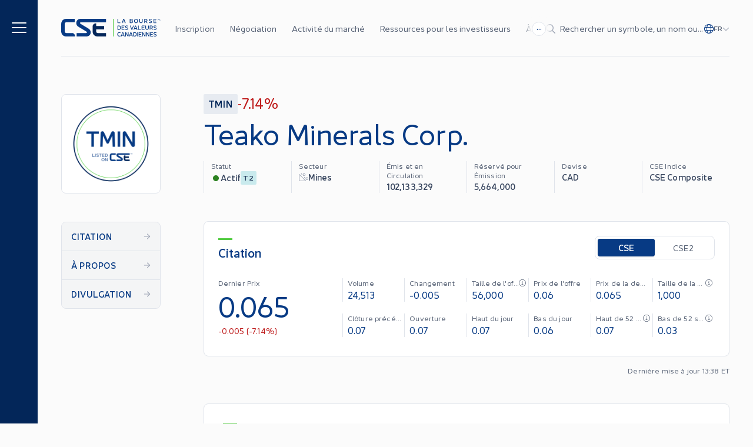

--- FILE ---
content_type: text/html; charset=utf-8
request_url: https://thecse.com/fr/listings/teako-minerals-corp/
body_size: 31169
content:
<!DOCTYPE html><html lang="fr"><head><meta charSet="utf-8"/><meta name="viewport" content="width=device-width"/><link rel="icon" href="/favicon.ico"/><link rel="icon" type="image/png" sizes="16x16" href="/favicon-16x16.png"/><link rel="icon" type="image/png" sizes="32x32" href="/favicon-32x32.png"/><link rel="apple-touch-icon" sizes="180x180" href="/apple-touch-icon.png"/><link rel="manifest" href="/site.webmanifest"/><meta property="og:type" content="website"/><meta property="twitter:card" content="summary_large_image"/><title>Teako Minerals Corp. | La Bourse des valeurs canadiennes (CSE)</title><meta name="title" content="Teako Minerals Corp. | La Bourse des valeurs canadiennes (CSE)"/><meta property="og:title" content="Teako Minerals Corp. | La Bourse des valeurs canadiennes (CSE)"/><meta property="twitter:title" content="Teako Minerals Corp. | La Bourse des valeurs canadiennes (CSE)"/><meta name="description" content="La CSE offre une alternative moderne et efficace pour les entreprises cherchant à accéder aux marchés publics de capitaux canadiens."/><meta property="og:description" content="La CSE offre une alternative moderne et efficace pour les entreprises cherchant à accéder aux marchés publics de capitaux canadiens."/><meta property="twitter:description" content="La CSE offre une alternative moderne et efficace pour les entreprises cherchant à accéder aux marchés publics de capitaux canadiens."/><meta property="og:image" content="https://cse-website.imgix.net/2023/07/li-ps-hero@2x.jpg?w=1200&amp;h=630&amp;q=80"/><meta property="twitter:image" content="https://cse-website.imgix.net/2023/07/li-ps-hero@2x.jpg?w=1200&amp;h=630&amp;q=80"/><link rel="preload" as="image" imageSrcSet="/_next/image/?url=https%3A%2F%2Fwebfiles.thecse.com%2FCSE_Listed_On_Graphics-07-TM-RGB-TMIN-08.png%3F5vHpqxNbuVgzTpOe_FJRBx5SJVWYg0HH&amp;w=640&amp;q=75 1x, /_next/image/?url=https%3A%2F%2Fwebfiles.thecse.com%2FCSE_Listed_On_Graphics-07-TM-RGB-TMIN-08.png%3F5vHpqxNbuVgzTpOe_FJRBx5SJVWYg0HH&amp;w=1024&amp;q=75 2x"/><meta name="next-head-count" content="19"/><link rel="preload" href="/_next/static/css/f15baabd591ba3aa.css" as="style"/><link rel="stylesheet" href="/_next/static/css/f15baabd591ba3aa.css" data-n-g=""/><noscript data-n-css=""></noscript><script defer="" nomodule="" src="/_next/static/chunks/polyfills-c67a75d1b6f99dc8.js"></script><script src="/_next/static/chunks/webpack-ac6999db9580f693.js" defer=""></script><script src="/_next/static/chunks/framework-3c3428e9c0f09017.js" defer=""></script><script src="/_next/static/chunks/main-a5fb1208d1abdb3c.js" defer=""></script><script src="/_next/static/chunks/pages/_app-3fb33272828d2891.js" defer=""></script><script src="/_next/static/chunks/pages/listings/%5Bslug%5D-cf7b4984cb80a75b.js" defer=""></script><script src="/_next/static/wLDjnqa8Medi4IUIIlCWX/_buildManifest.js" defer=""></script><script src="/_next/static/wLDjnqa8Medi4IUIIlCWX/_ssgManifest.js" defer=""></script></head><body><div id="__next"><style>
    #nprogress {
      pointer-events: none;
    }
    #nprogress .bar {
      background: #53CC42;
      position: fixed;
      z-index: 9999;
      top: 0;
      left: 0;
      width: 100%;
      height: 2px;
    }
    #nprogress .peg {
      display: block;
      position: absolute;
      right: 0px;
      width: 100px;
      height: 100%;
      box-shadow: 0 0 10px #53CC42, 0 0 5px #53CC42;
      opacity: 1;
      -webkit-transform: rotate(3deg) translate(0px, -4px);
      -ms-transform: rotate(3deg) translate(0px, -4px);
      transform: rotate(3deg) translate(0px, -4px);
    }
    #nprogress .spinner {
      display: block;
      position: fixed;
      z-index: 1031;
      top: 15px;
      right: 15px;
    }
    #nprogress .spinner-icon {
      width: 18px;
      height: 18px;
      box-sizing: border-box;
      border: solid 2px transparent;
      border-top-color: #53CC42;
      border-left-color: #53CC42;
      border-radius: 50%;
      -webkit-animation: nprogresss-spinner 400ms linear infinite;
      animation: nprogress-spinner 400ms linear infinite;
    }
    .nprogress-custom-parent {
      overflow: hidden;
      position: relative;
    }
    .nprogress-custom-parent #nprogress .spinner,
    .nprogress-custom-parent #nprogress .bar {
      position: absolute;
    }
    @-webkit-keyframes nprogress-spinner {
      0% {
        -webkit-transform: rotate(0deg);
      }
      100% {
        -webkit-transform: rotate(360deg);
      }
    }
    @keyframes nprogress-spinner {
      0% {
        transform: rotate(0deg);
      }
      100% {
        transform: rotate(360deg);
      }
    }
  </style><noscript><iframe title="gtm-iframe" src="https://www.googletagmanager.com/ns.html?id=GTM-5QXDDJXR" height="0" width="0" style="display:none;visibility:hidden"></iframe></noscript><div class="grid grid-cols-[16px_1fr_16px] grid-rows-[auto_1fr] md:grid-cols-[40px_1fr_40px] lg:grid-cols-[64px_minmax(40px,1fr)_minmax(auto,var(--container-max-width))_minmax(40px,1fr)]"><header class="container col-span-1 col-start-2 md:col-start-3"><div class="lg:hidden"></div><div id="siteHeader" class="fixed left-0 top-0 z-[140] w-full transition-transform duration-300 ease-in-out will-change-transform lg:z-[70] lg:w-full lg:bg-grey-page grid grid-cols-[16px_1fr_16px] grid-rows-[auto_1fr] md:grid-cols-[40px_1fr_40px] lg:grid-cols-[64px_minmax(40px,1fr)_minmax(auto,var(--container-max-width))_minmax(40px,1fr)] bg-blue-deep" style="backface-visibility:hidden"><div id="mainNav" class="container relative z-50 col-span-1 col-start-2 flex h-14 items-center text-white lg:col-start-3 lg:h-24 lg:border-none"><div class="flex w-full items-center justify-between border-grey-light lg:h-24 lg:border-b"><div class="flex items-center lg:hidden"><button class="mt-px flex items-center" aria-label="Menu"><span class="icon inline-block fill-current h-5 w-5" aria-hidden="true"><svg xmlns="http://www.w3.org/2000/svg" viewBox="0 0 448 512"><path d="M0 80C0 71.16 7.164 64 16 64H432C440.8 64 448 71.16 448 80C448 88.84 440.8 96 432 96H16C7.164 96 0 88.84 0 80zM0 240C0 231.2 7.164 224 16 224H432C440.8 224 448 231.2 448 240C448 248.8 440.8 256 432 256H16C7.164 256 0 248.8 0 240zM432 416H16C7.164 416 0 408.8 0 400C0 391.2 7.164 384 16 384H432C440.8 384 448 391.2 448 400C448 408.8 440.8 416 432 416z"></path></svg></span></button></div><a aria-label="Logo" class="focusable w-[110px] lg:w-[169px] ml-4 block max-w-[110px] shrink-0 lg:hidden lg:max-w-none lg:pl-0" href="/fr/"><svg viewBox="0 0 181 33" fill="none" xmlns="http://www.w3.org/2000/svg"><path d="M34.8799 0.0478516C30.2239 0.0478516 27.4399 3.79185 27.4399 7.50385C27.4399 10.5439 28.6879 12.8319 31.7279 14.6079C36.3679 17.3279 44.8479 22.3999 45.9199 23.0718C47.4399 24.0159 46.9919 25.7599 45.2159 25.7599H28.0479V31.9679H45.4399C50.1919 31.9679 53.7119 28.9279 53.7119 24.7039C53.7119 21.6479 52.3679 19.2479 49.6479 17.5999C46.6079 15.7599 36.5119 9.79185 35.0879 8.89585C33.9679 8.19185 33.8879 6.27185 35.8719 6.27185H81.5679V0.0478516H34.8799Z" fill="white"></path><path d="M20.048 25.7438H9.248C7.728 25.7438 6.48 24.5118 6.48 22.9758V9.00785C6.48 7.48785 7.712 6.23985 9.248 6.23985H24.688V0.0478516H9.024C3.472 0.0478516 0 4.25585 0 9.43985V22.5438C0 28.0958 3.84 31.9358 9.024 31.9358H25.152V31.0558C25.152 28.5118 22.864 25.7438 20.048 25.7438Z" fill="white"></path><path d="M81.568 25.7437H66.448C64.928 25.7437 63.68 24.5117 63.68 22.9757V19.1357H78.24V12.9277H63.68V8.36768H62.64C59.456 8.36768 57.168 10.9437 57.168 14.1277V22.5437C57.168 28.0957 61.008 31.9357 66.192 31.9357H81.536V25.7437H81.568Z" fill="#D6DCE5"></path><path d="M96.448 0.0478516H94.944V31.9518H96.448V0.0478516Z" fill="#53CC42"></path><path d="M103.744 6.59208H107.776V7.74408H103.184C102.8 7.74408 102.496 7.45608 102.496 7.05608V0.0800781H103.744V6.59208Z" fill="white"></path><path d="M116.144 7.744L115.584 6.192H112.16L111.6 7.744H110.288L112.992 0.592001C113.136 0.208001 113.424 0 113.872 0C114.32 0 114.608 0.208001 114.768 0.592001L117.456 7.744H116.144ZM112.544 5.072H115.168L113.856 1.424L112.544 5.072Z" fill="white"></path><path d="M130.656 5.56796C130.656 6.20796 130.416 6.73596 129.936 7.13596C129.456 7.55196 128.816 7.74397 128.016 7.74397H125.568C125.184 7.74397 124.864 7.43996 124.864 7.03996V0.767965C124.864 0.383965 125.168 0.0639648 125.568 0.0639648H127.808C128.576 0.0639648 129.184 0.271966 129.632 0.655966C130.08 1.03997 130.304 1.55197 130.304 2.19197C130.304 2.84797 130.016 3.35996 129.408 3.75996C130.24 4.14396 130.656 4.73596 130.656 5.56796ZM127.744 1.16796H126.112V3.32796H127.744C128.56 3.32796 129.04 2.87997 129.04 2.27197C129.04 1.63197 128.56 1.16796 127.744 1.16796ZM128.048 6.67196C128.896 6.67196 129.392 6.19196 129.392 5.51996C129.392 4.87996 128.896 4.38396 128.048 4.38396H126.112V6.67196H128.048Z" fill="white"></path><path d="M133.744 1.12011C134.416 0.384112 135.264 0.0161133 136.288 0.0161133C137.312 0.0161133 138.16 0.384112 138.832 1.12011C139.504 1.85611 139.84 2.78411 139.84 3.93611C139.84 5.07211 139.504 6.00011 138.832 6.73611C138.16 7.47211 137.312 7.84011 136.288 7.84011C135.264 7.84011 134.416 7.47211 133.744 6.73611C133.072 6.00011 132.736 5.07211 132.736 3.93611C132.736 2.78411 133.072 1.84011 133.744 1.12011ZM137.936 5.87211C138.352 5.37611 138.576 4.72011 138.576 3.93611C138.576 3.12011 138.368 2.46411 137.936 1.96811C137.52 1.47211 136.96 1.21611 136.288 1.21611C135.616 1.21611 135.056 1.47211 134.64 1.98411C134.224 2.48011 134 3.13611 134 3.93611C134 4.72011 134.208 5.37611 134.64 5.87211C135.072 6.36811 135.616 6.62411 136.288 6.62411C136.96 6.62411 137.504 6.36811 137.936 5.87211Z" fill="white"></path><path d="M143.04 6.92795C142.464 6.31995 142.16 5.53595 142.16 4.57595V0.0959473H143.408V4.59195C143.408 5.19994 143.584 5.69595 143.92 6.07995C144.272 6.44795 144.736 6.63995 145.296 6.63995C146.432 6.63995 147.2 5.82395 147.2 4.59195V0.0959473H148.432V4.57595C148.432 5.53595 148.144 6.33595 147.552 6.92795C146.976 7.53595 146.208 7.82395 145.296 7.82395C144.384 7.82395 143.632 7.51995 143.04 6.92795Z" fill="white"></path><path d="M157.232 7.74397H155.856L154.256 5.11996H154.176H152.48V7.74397H151.232V0.767965C151.232 0.383965 151.536 0.0639648 151.936 0.0639648H154.128C154.976 0.0639648 155.664 0.303965 156.176 0.799964C156.704 1.27996 156.976 1.88796 156.976 2.63996C156.976 3.64796 156.416 4.47996 155.488 4.87996L157.232 7.74397ZM152.48 1.18396V4.07996H154.048C155.072 4.07996 155.712 3.48796 155.712 2.63996C155.712 1.80796 155.072 1.19996 154.048 1.19996H152.48V1.18396Z" fill="white"></path><path d="M160.768 7.56811C160.224 7.39211 159.808 7.23211 159.52 7.05611L159.984 6.01611C160.272 6.17611 160.656 6.33611 161.12 6.46411C161.6 6.60811 162.032 6.67211 162.432 6.67211C163.392 6.67211 163.904 6.24011 163.904 5.66411C163.904 5.05611 163.488 4.81611 162.432 4.49611L162.016 4.36811C161.296 4.16011 160.912 4.00011 160.4 3.66411C159.888 3.32811 159.632 2.83211 159.632 2.16011C159.632 1.55211 159.888 1.05611 160.384 0.640112C160.88 0.224112 161.552 0.0161133 162.384 0.0161133C163.296 0.0161133 164.208 0.256113 165.136 0.736113L164.688 1.76011C163.872 1.36011 163.088 1.15211 162.368 1.15211C161.44 1.15211 160.928 1.56811 160.928 2.12811C160.928 2.41611 161.04 2.64011 161.264 2.80011C161.488 2.94411 161.872 3.10411 162.4 3.28011L162.848 3.42411C163.552 3.63211 163.92 3.77611 164.416 4.12811C164.928 4.46411 165.184 4.97611 165.184 5.66411C165.184 6.30411 164.928 6.83211 164.416 7.23211C163.904 7.64811 163.248 7.84011 162.416 7.84011C161.872 7.82411 161.328 7.74411 160.768 7.56811Z" fill="white"></path><path d="M173.344 1.23208H169.312V3.34408H172.768V4.48008H169.312V6.59208H173.344V7.74408H168.752C168.368 7.74408 168.064 7.45608 168.064 7.05608V0.768079C168.064 0.384079 168.368 0.0800781 168.752 0.0800781H173.344V1.23208Z" fill="white"></path><path d="M105.216 12.1599C106.24 12.1599 107.088 12.5119 107.76 13.2479C108.432 13.9839 108.768 14.8799 108.768 15.9999C108.768 17.1039 108.432 18.0159 107.76 18.7519C107.088 19.4879 106.24 19.8399 105.216 19.8399H103.2C102.816 19.8399 102.496 19.5359 102.496 19.1359V12.8639C102.496 12.4799 102.8 12.1599 103.2 12.1599H105.216ZM105.216 18.6399C105.888 18.6399 106.432 18.3999 106.848 17.9039C107.28 17.4079 107.488 16.7679 107.488 15.9999C107.488 15.2319 107.28 14.5919 106.848 14.0959C106.432 13.5999 105.872 13.3599 105.216 13.3599H103.744V18.6399H105.216Z" fill="white"></path><path d="M115.248 13.3119H111.216V15.4239H114.672V16.5599H111.216V18.6719H115.248V19.8239H110.656C110.272 19.8239 109.968 19.5359 109.968 19.1359V12.8479C109.968 12.4639 110.272 12.1599 110.656 12.1599H115.248V13.3119Z" fill="white"></path><path d="M117.52 19.6479C116.976 19.4719 116.56 19.3119 116.272 19.1359L116.736 18.0959C117.024 18.2559 117.408 18.4159 117.872 18.5439C118.352 18.6879 118.784 18.7519 119.184 18.7519C120.144 18.7519 120.656 18.3199 120.656 17.7439C120.656 17.1359 120.24 16.8959 119.184 16.5759L118.768 16.4479C118.048 16.2399 117.664 16.0799 117.152 15.7439C116.64 15.4079 116.384 14.9119 116.384 14.2399C116.384 13.6319 116.64 13.1359 117.136 12.7199C117.632 12.3039 118.304 12.0959 119.136 12.0959C120.048 12.0959 120.96 12.3359 121.888 12.8159L121.44 13.8399C120.624 13.4399 119.84 13.2319 119.12 13.2319C118.192 13.2319 117.68 13.6479 117.68 14.2079C117.68 14.4959 117.792 14.7199 118.016 14.8799C118.24 15.0239 118.624 15.1839 119.152 15.3599L119.6 15.5039C120.304 15.7119 120.672 15.8559 121.168 16.2079C121.68 16.5439 121.936 17.0559 121.936 17.7439C121.936 18.3839 121.68 18.9119 121.168 19.3119C120.656 19.7279 120 19.9199 119.168 19.9199C118.624 19.9039 118.08 19.8239 117.52 19.6479Z" fill="white"></path><path d="M131.024 12.1599H132.336L129.648 19.3119C129.504 19.6959 129.216 19.9039 128.768 19.9039C128.32 19.9039 128.032 19.6959 127.872 19.3119L125.184 12.1599H126.496L128.784 18.4959L131.024 12.1599Z" fill="white"></path><path d="M137.552 19.8239L136.992 18.2719H133.568L133.008 19.8239H131.696L134.4 12.6879C134.544 12.3039 134.832 12.0959 135.28 12.0959C135.728 12.0959 136.016 12.3039 136.176 12.6879L138.864 19.8399H137.552V19.8239ZM133.968 17.1519H136.592L135.28 13.5039L133.968 17.1519Z" fill="white"></path><path d="M141.184 18.6719H145.216V19.8239H140.624C140.24 19.8239 139.936 19.5359 139.936 19.1359V12.1599H141.184V18.6719Z" fill="white"></path><path d="M151.824 13.3119H147.792V15.4239H151.248V16.5599H147.792V18.6719H151.824V19.8239H147.232C146.848 19.8239 146.544 19.5359 146.544 19.1359V12.8479C146.544 12.4639 146.848 12.1599 147.232 12.1599H151.824V13.3119Z" fill="white"></path><path d="M154.144 19.008C153.568 18.4 153.264 17.616 153.264 16.656V12.176H154.512V16.672C154.512 17.28 154.688 17.776 155.024 18.16C155.376 18.528 155.84 18.72 156.4 18.72C157.536 18.72 158.304 17.904 158.304 16.672V12.176H159.536V16.656C159.536 17.616 159.248 18.416 158.656 19.008C158.08 19.616 157.312 19.904 156.4 19.904C155.488 19.904 154.736 19.6 154.144 19.008Z" fill="white"></path><path d="M167.12 19.824H165.744L164.144 17.2H164.064H162.368V19.824H161.12V12.848C161.12 12.464 161.424 12.144 161.824 12.144H164.016C164.864 12.144 165.552 12.384 166.064 12.88C166.592 13.36 166.864 13.968 166.864 14.72C166.864 15.728 166.304 16.56 165.376 16.96L167.12 19.824ZM162.384 13.264V16.16H163.952C164.976 16.16 165.616 15.568 165.616 14.72C165.616 13.888 164.976 13.28 163.952 13.28H162.384V13.264Z" fill="white"></path><path d="M169.264 19.6479C168.72 19.4719 168.304 19.3119 168.016 19.1359L168.48 18.0959C168.768 18.2559 169.152 18.4159 169.616 18.5439C170.096 18.6879 170.528 18.7519 170.928 18.7519C171.888 18.7519 172.4 18.3199 172.4 17.7439C172.4 17.1359 171.984 16.8959 170.928 16.5759L170.512 16.4479C169.792 16.2399 169.408 16.0799 168.896 15.7439C168.384 15.4079 168.128 14.9119 168.128 14.2399C168.128 13.6319 168.384 13.1359 168.88 12.7199C169.376 12.3039 170.048 12.0959 170.88 12.0959C171.792 12.0959 172.704 12.3359 173.632 12.8159L173.184 13.8399C172.368 13.4399 171.584 13.2319 170.864 13.2319C169.936 13.2319 169.424 13.6479 169.424 14.2079C169.424 14.4959 169.536 14.7199 169.76 14.8799C169.984 15.0239 170.368 15.1839 170.896 15.3599L171.344 15.5039C172.048 15.7119 172.416 15.8559 172.912 16.2079C173.424 16.5439 173.68 17.0559 173.68 17.7439C173.68 18.3839 173.424 18.9119 172.912 19.3119C172.4 19.7279 171.744 19.9199 170.912 19.9199C170.368 19.9039 169.824 19.8239 169.264 19.6479Z" fill="white"></path><path d="M103.232 30.8799C102.56 30.1439 102.224 29.2159 102.224 28.0799C102.224 26.9439 102.56 25.9999 103.232 25.2639C103.904 24.5279 104.752 24.1599 105.776 24.1599C106.464 24.1599 107.248 24.3679 108.128 24.7519L107.632 25.8399C107.008 25.5359 106.416 25.3759 105.84 25.3759C105.152 25.3759 104.592 25.6319 104.16 26.1279C103.728 26.6239 103.504 27.2799 103.504 28.0799C103.504 28.8639 103.728 29.5199 104.16 30.0159C104.592 30.5119 105.152 30.7519 105.84 30.7519C106.416 30.7519 107.008 30.5919 107.632 30.2879L108.128 31.3759C107.248 31.7599 106.464 31.9679 105.776 31.9679C104.752 31.9839 103.904 31.6159 103.232 30.8799Z" fill="white"></path><path d="M114.4 31.9039L113.84 30.3519H110.416L109.856 31.9039H108.544L111.248 24.7519C111.392 24.3679 111.68 24.1599 112.128 24.1599C112.576 24.1599 112.864 24.3679 113.024 24.7519L115.712 31.9039H114.4ZM110.816 29.2319H113.44L112.128 25.5839L110.816 29.2319Z" fill="white"></path><path d="M121.344 24.2399H122.592V31.1359C122.592 31.6799 122.24 31.9839 121.744 31.9839C121.376 31.9839 121.104 31.8399 120.944 31.5679L117.792 26.2239V31.9199H116.544V25.0079C116.544 24.4639 116.912 24.1599 117.392 24.1599C117.76 24.1599 118.032 24.3039 118.208 24.5759L121.36 29.9519V24.2399H121.344Z" fill="white"></path><path d="M129.184 31.9039L128.624 30.3519H125.2L124.64 31.9039H123.328L126.032 24.7519C126.176 24.3679 126.464 24.1599 126.912 24.1599C127.36 24.1599 127.648 24.3679 127.808 24.7519L130.496 31.9039H129.184ZM125.584 29.2319H128.208L126.896 25.5839L125.584 29.2319Z" fill="white"></path><path d="M133.984 24.24C135.008 24.24 135.856 24.592 136.528 25.328C137.2 26.064 137.536 26.96 137.536 28.08C137.536 29.2 137.2 30.096 136.528 30.832C135.856 31.568 135.008 31.92 133.984 31.92H131.952C131.568 31.92 131.248 31.616 131.248 31.216V24.944C131.248 24.56 131.552 24.24 131.952 24.24H133.984ZM133.984 30.72C134.656 30.72 135.2 30.48 135.616 29.984C136.048 29.488 136.256 28.848 136.256 28.08C136.256 27.312 136.048 26.672 135.616 26.176C135.2 25.68 134.64 25.44 133.984 25.44H132.512V30.72H133.984Z" fill="white"></path><path d="M138.544 31.904V24.24H139.792V31.904H138.544Z" fill="white"></path><path d="M146.32 25.392H142.288V27.504H145.744V28.64H142.288V30.752H146.32V31.904H141.728C141.344 31.904 141.04 31.616 141.04 31.216V24.928C141.04 24.544 141.344 24.24 141.728 24.24H146.32V25.392Z" fill="white"></path><path d="M152.128 24.2399H153.376V31.1359C153.376 31.6799 153.024 31.9839 152.528 31.9839C152.16 31.9839 151.888 31.8399 151.728 31.5679L148.576 26.2239V31.9199H147.328V25.0079C147.328 24.4639 147.696 24.1599 148.176 24.1599C148.544 24.1599 148.816 24.3039 148.992 24.5759L152.144 29.9519V24.2399H152.128Z" fill="white"></path><path d="M159.44 24.2399H160.688V31.1359C160.688 31.6799 160.336 31.9839 159.84 31.9839C159.472 31.9839 159.2 31.8399 159.04 31.5679L155.888 26.2239V31.9199H154.64V25.0079C154.64 24.4639 155.008 24.1599 155.488 24.1599C155.856 24.1599 156.128 24.3039 156.304 24.5759L159.456 29.9519V24.2399H159.44Z" fill="white"></path><path d="M167.232 25.392H163.2V27.504H166.656V28.64H163.2V30.752H167.232V31.904H162.64C162.256 31.904 161.952 31.616 161.952 31.216V24.928C161.952 24.544 162.256 24.24 162.64 24.24H167.232V25.392Z" fill="white"></path><path d="M169.296 31.728C168.752 31.552 168.336 31.392 168.048 31.216L168.512 30.176C168.8 30.336 169.184 30.496 169.648 30.624C170.128 30.768 170.56 30.832 170.96 30.832C171.92 30.832 172.432 30.4 172.432 29.824C172.432 29.216 172.016 28.976 170.96 28.656L170.544 28.528C169.824 28.32 169.44 28.16 168.928 27.824C168.416 27.488 168.16 26.992 168.16 26.32C168.16 25.712 168.416 25.216 168.912 24.8C169.408 24.384 170.08 24.176 170.912 24.176C171.824 24.176 172.736 24.416 173.664 24.896L173.216 25.92C172.4 25.52 171.616 25.312 170.896 25.312C169.968 25.312 169.456 25.728 169.456 26.288C169.456 26.576 169.568 26.8 169.792 26.96C170.016 27.104 170.4 27.264 170.928 27.44L171.376 27.584C172.08 27.792 172.448 27.936 172.944 28.288C173.456 28.624 173.712 29.136 173.712 29.824C173.712 30.464 173.456 30.992 172.944 31.392C172.432 31.808 171.776 32 170.944 32C170.4 31.984 169.856 31.904 169.296 31.728Z" fill="white"></path><path d="M178.464 2.63995H178.16L178.08 0.591947L177.408 2.03195C177.376 2.09595 177.328 2.12795 177.264 2.12795C177.2 2.12795 177.152 2.09595 177.12 2.03195L176.448 0.607947L176.368 2.65595H176.064L176.144 0.303947C176.144 0.175947 176.24 0.0959473 176.368 0.0959473C176.464 0.0959473 176.528 0.127947 176.576 0.207947L177.28 1.69595L177.968 0.207947C178 0.127947 178.08 0.0959473 178.176 0.0959473C178.304 0.0959473 178.4 0.175947 178.4 0.303947L178.464 2.63995Z" fill="white"></path><path d="M179.2 2.30408C178.976 2.06408 178.88 1.74408 178.88 1.37608C178.88 0.992079 178.992 0.688079 179.2 0.448079C179.424 0.208079 179.696 0.0800781 180.016 0.0800781C180.24 0.0800781 180.48 0.144079 180.768 0.272079L180.64 0.544078C180.416 0.432078 180.208 0.384078 180.016 0.384078C179.76 0.384078 179.568 0.480079 179.408 0.672079C179.248 0.864079 179.168 1.10408 179.168 1.39208C179.168 1.68008 179.248 1.92008 179.408 2.11208C179.568 2.30408 179.776 2.38408 180.016 2.38408C180.208 2.38408 180.416 2.32008 180.64 2.22408L180.768 2.49608C180.48 2.62408 180.24 2.68808 180.016 2.68808C179.696 2.67208 179.424 2.54408 179.2 2.30408Z" fill="white"></path></svg></a><a aria-label="Logo" class="focusable w-[110px] lg:w-[169px] hidden shrink-0 lg:block" href="/fr/"><svg viewBox="0 0 181 33" fill="none" xmlns="http://www.w3.org/2000/svg"><path d="M34.8799 0.0478516C30.2239 0.0478516 27.4399 3.79185 27.4399 7.50385C27.4399 10.5439 28.6879 12.8319 31.7279 14.6079C36.3679 17.3279 44.8479 22.3999 45.9199 23.0718C47.4399 24.0159 46.9919 25.7599 45.2159 25.7599H28.0479V31.9679H45.4399C50.1919 31.9679 53.7119 28.9279 53.7119 24.7039C53.7119 21.6479 52.3679 19.2479 49.6479 17.5999C46.6079 15.7599 36.5119 9.79185 35.0879 8.89585C33.9679 8.19185 33.8879 6.27185 35.8719 6.27185H81.5679V0.0478516H34.8799Z" fill="#073A84"></path><path d="M20.048 25.7438H9.248C7.728 25.7438 6.48 24.5118 6.48 22.9758V9.00785C6.48 7.48785 7.712 6.23985 9.248 6.23985H24.688V0.0478516H9.024C3.472 0.0478516 0 4.25585 0 9.43985V22.5438C0 28.0958 3.84 31.9358 9.024 31.9358H25.152V31.0558C25.152 28.5118 22.864 25.7438 20.048 25.7438Z" fill="#073A84"></path><path d="M81.568 25.7437H66.448C64.928 25.7437 63.68 24.5117 63.68 22.9757V19.1357H78.24V12.9277H63.68V8.36768H62.64C59.456 8.36768 57.168 10.9437 57.168 14.1277V22.5437C57.168 28.0957 61.008 31.9357 66.192 31.9357H81.536V25.7437H81.568Z" fill="#032659"></path><path d="M96.448 0.0478516H94.944V31.9518H96.448V0.0478516Z" fill="#53CC42"></path><path d="M103.744 6.59208H107.776V7.74408H103.184C102.8 7.74408 102.496 7.45608 102.496 7.05608V0.0800781H103.744V6.59208Z" fill="#073A84"></path><path d="M116.144 7.744L115.584 6.192H112.16L111.6 7.744H110.288L112.992 0.592001C113.136 0.208001 113.424 0 113.872 0C114.32 0 114.608 0.208001 114.768 0.592001L117.456 7.744H116.144ZM112.544 5.072H115.168L113.856 1.424L112.544 5.072Z" fill="#073A84"></path><path d="M130.656 5.56796C130.656 6.20796 130.416 6.73596 129.936 7.13596C129.456 7.55196 128.816 7.74397 128.016 7.74397H125.568C125.184 7.74397 124.864 7.43996 124.864 7.03996V0.767965C124.864 0.383965 125.168 0.0639648 125.568 0.0639648H127.808C128.576 0.0639648 129.184 0.271966 129.632 0.655966C130.08 1.03997 130.304 1.55197 130.304 2.19197C130.304 2.84797 130.016 3.35996 129.408 3.75996C130.24 4.14396 130.656 4.73596 130.656 5.56796ZM127.744 1.16796H126.112V3.32796H127.744C128.56 3.32796 129.04 2.87997 129.04 2.27197C129.04 1.63197 128.56 1.16796 127.744 1.16796ZM128.048 6.67196C128.896 6.67196 129.392 6.19196 129.392 5.51996C129.392 4.87996 128.896 4.38396 128.048 4.38396H126.112V6.67196H128.048Z" fill="#073A84"></path><path d="M133.744 1.12011C134.416 0.384112 135.264 0.0161133 136.288 0.0161133C137.312 0.0161133 138.16 0.384112 138.832 1.12011C139.504 1.85611 139.84 2.78411 139.84 3.93611C139.84 5.07211 139.504 6.00011 138.832 6.73611C138.16 7.47211 137.312 7.84011 136.288 7.84011C135.264 7.84011 134.416 7.47211 133.744 6.73611C133.072 6.00011 132.736 5.07211 132.736 3.93611C132.736 2.78411 133.072 1.84011 133.744 1.12011ZM137.936 5.87211C138.352 5.37611 138.576 4.72011 138.576 3.93611C138.576 3.12011 138.368 2.46411 137.936 1.96811C137.52 1.47211 136.96 1.21611 136.288 1.21611C135.616 1.21611 135.056 1.47211 134.64 1.98411C134.224 2.48011 134 3.13611 134 3.93611C134 4.72011 134.208 5.37611 134.64 5.87211C135.072 6.36811 135.616 6.62411 136.288 6.62411C136.96 6.62411 137.504 6.36811 137.936 5.87211Z" fill="#073A84"></path><path d="M143.04 6.92795C142.464 6.31995 142.16 5.53595 142.16 4.57595V0.0959473H143.408V4.59195C143.408 5.19994 143.584 5.69595 143.92 6.07995C144.272 6.44795 144.736 6.63995 145.296 6.63995C146.432 6.63995 147.2 5.82395 147.2 4.59195V0.0959473H148.432V4.57595C148.432 5.53595 148.144 6.33595 147.552 6.92795C146.976 7.53595 146.208 7.82395 145.296 7.82395C144.384 7.82395 143.632 7.51995 143.04 6.92795Z" fill="#073A84"></path><path d="M157.232 7.74397H155.856L154.256 5.11996H154.176H152.48V7.74397H151.232V0.767965C151.232 0.383965 151.536 0.0639648 151.936 0.0639648H154.128C154.976 0.0639648 155.664 0.303965 156.176 0.799964C156.704 1.27996 156.976 1.88796 156.976 2.63996C156.976 3.64796 156.416 4.47996 155.488 4.87996L157.232 7.74397ZM152.48 1.18396V4.07996H154.048C155.072 4.07996 155.712 3.48796 155.712 2.63996C155.712 1.80796 155.072 1.19996 154.048 1.19996H152.48V1.18396Z" fill="#073A84"></path><path d="M160.768 7.56811C160.224 7.39211 159.808 7.23211 159.52 7.05611L159.984 6.01611C160.272 6.17611 160.656 6.33611 161.12 6.46411C161.6 6.60811 162.032 6.67211 162.432 6.67211C163.392 6.67211 163.904 6.24011 163.904 5.66411C163.904 5.05611 163.488 4.81611 162.432 4.49611L162.016 4.36811C161.296 4.16011 160.912 4.00011 160.4 3.66411C159.888 3.32811 159.632 2.83211 159.632 2.16011C159.632 1.55211 159.888 1.05611 160.384 0.640112C160.88 0.224112 161.552 0.0161133 162.384 0.0161133C163.296 0.0161133 164.208 0.256113 165.136 0.736113L164.688 1.76011C163.872 1.36011 163.088 1.15211 162.368 1.15211C161.44 1.15211 160.928 1.56811 160.928 2.12811C160.928 2.41611 161.04 2.64011 161.264 2.80011C161.488 2.94411 161.872 3.10411 162.4 3.28011L162.848 3.42411C163.552 3.63211 163.92 3.77611 164.416 4.12811C164.928 4.46411 165.184 4.97611 165.184 5.66411C165.184 6.30411 164.928 6.83211 164.416 7.23211C163.904 7.64811 163.248 7.84011 162.416 7.84011C161.872 7.82411 161.328 7.74411 160.768 7.56811Z" fill="#073A84"></path><path d="M173.344 1.23208H169.312V3.34408H172.768V4.48008H169.312V6.59208H173.344V7.74408H168.752C168.368 7.74408 168.064 7.45608 168.064 7.05608V0.768079C168.064 0.384079 168.368 0.0800781 168.752 0.0800781H173.344V1.23208Z" fill="#073A84"></path><path d="M105.216 12.1599C106.24 12.1599 107.088 12.5119 107.76 13.2479C108.432 13.9839 108.768 14.8799 108.768 15.9999C108.768 17.1039 108.432 18.0159 107.76 18.7519C107.088 19.4879 106.24 19.8399 105.216 19.8399H103.2C102.816 19.8399 102.496 19.5359 102.496 19.1359V12.8639C102.496 12.4799 102.8 12.1599 103.2 12.1599H105.216ZM105.216 18.6399C105.888 18.6399 106.432 18.3999 106.848 17.9039C107.28 17.4079 107.488 16.7679 107.488 15.9999C107.488 15.2319 107.28 14.5919 106.848 14.0959C106.432 13.5999 105.872 13.3599 105.216 13.3599H103.744V18.6399H105.216Z" fill="#073A84"></path><path d="M115.248 13.3119H111.216V15.4239H114.672V16.5599H111.216V18.6719H115.248V19.8239H110.656C110.272 19.8239 109.968 19.5359 109.968 19.1359V12.8479C109.968 12.4639 110.272 12.1599 110.656 12.1599H115.248V13.3119Z" fill="#073A84"></path><path d="M117.52 19.6479C116.976 19.4719 116.56 19.3119 116.272 19.1359L116.736 18.0959C117.024 18.2559 117.408 18.4159 117.872 18.5439C118.352 18.6879 118.784 18.7519 119.184 18.7519C120.144 18.7519 120.656 18.3199 120.656 17.7439C120.656 17.1359 120.24 16.8959 119.184 16.5759L118.768 16.4479C118.048 16.2399 117.664 16.0799 117.152 15.7439C116.64 15.4079 116.384 14.9119 116.384 14.2399C116.384 13.6319 116.64 13.1359 117.136 12.7199C117.632 12.3039 118.304 12.0959 119.136 12.0959C120.048 12.0959 120.96 12.3359 121.888 12.8159L121.44 13.8399C120.624 13.4399 119.84 13.2319 119.12 13.2319C118.192 13.2319 117.68 13.6479 117.68 14.2079C117.68 14.4959 117.792 14.7199 118.016 14.8799C118.24 15.0239 118.624 15.1839 119.152 15.3599L119.6 15.5039C120.304 15.7119 120.672 15.8559 121.168 16.2079C121.68 16.5439 121.936 17.0559 121.936 17.7439C121.936 18.3839 121.68 18.9119 121.168 19.3119C120.656 19.7279 120 19.9199 119.168 19.9199C118.624 19.9039 118.08 19.8239 117.52 19.6479Z" fill="#073A84"></path><path d="M131.024 12.1599H132.336L129.648 19.3119C129.504 19.6959 129.216 19.9039 128.768 19.9039C128.32 19.9039 128.032 19.6959 127.872 19.3119L125.184 12.1599H126.496L128.784 18.4959L131.024 12.1599Z" fill="#073A84"></path><path d="M137.552 19.8239L136.992 18.2719H133.568L133.008 19.8239H131.696L134.4 12.6879C134.544 12.3039 134.832 12.0959 135.28 12.0959C135.728 12.0959 136.016 12.3039 136.176 12.6879L138.864 19.8399H137.552V19.8239ZM133.968 17.1519H136.592L135.28 13.5039L133.968 17.1519Z" fill="#073A84"></path><path d="M141.184 18.6719H145.216V19.8239H140.624C140.24 19.8239 139.936 19.5359 139.936 19.1359V12.1599H141.184V18.6719Z" fill="#073A84"></path><path d="M151.824 13.3119H147.792V15.4239H151.248V16.5599H147.792V18.6719H151.824V19.8239H147.232C146.848 19.8239 146.544 19.5359 146.544 19.1359V12.8479C146.544 12.4639 146.848 12.1599 147.232 12.1599H151.824V13.3119Z" fill="#073A84"></path><path d="M154.144 19.008C153.568 18.4 153.264 17.616 153.264 16.656V12.176H154.512V16.672C154.512 17.28 154.688 17.776 155.024 18.16C155.376 18.528 155.84 18.72 156.4 18.72C157.536 18.72 158.304 17.904 158.304 16.672V12.176H159.536V16.656C159.536 17.616 159.248 18.416 158.656 19.008C158.08 19.616 157.312 19.904 156.4 19.904C155.488 19.904 154.736 19.6 154.144 19.008Z" fill="#073A84"></path><path d="M167.12 19.824H165.744L164.144 17.2H164.064H162.368V19.824H161.12V12.848C161.12 12.464 161.424 12.144 161.824 12.144H164.016C164.864 12.144 165.552 12.384 166.064 12.88C166.592 13.36 166.864 13.968 166.864 14.72C166.864 15.728 166.304 16.56 165.376 16.96L167.12 19.824ZM162.384 13.264V16.16H163.952C164.976 16.16 165.616 15.568 165.616 14.72C165.616 13.888 164.976 13.28 163.952 13.28H162.384V13.264Z" fill="#073A84"></path><path d="M169.264 19.6479C168.72 19.4719 168.304 19.3119 168.016 19.1359L168.48 18.0959C168.768 18.2559 169.152 18.4159 169.616 18.5439C170.096 18.6879 170.528 18.7519 170.928 18.7519C171.888 18.7519 172.4 18.3199 172.4 17.7439C172.4 17.1359 171.984 16.8959 170.928 16.5759L170.512 16.4479C169.792 16.2399 169.408 16.0799 168.896 15.7439C168.384 15.4079 168.128 14.9119 168.128 14.2399C168.128 13.6319 168.384 13.1359 168.88 12.7199C169.376 12.3039 170.048 12.0959 170.88 12.0959C171.792 12.0959 172.704 12.3359 173.632 12.8159L173.184 13.8399C172.368 13.4399 171.584 13.2319 170.864 13.2319C169.936 13.2319 169.424 13.6479 169.424 14.2079C169.424 14.4959 169.536 14.7199 169.76 14.8799C169.984 15.0239 170.368 15.1839 170.896 15.3599L171.344 15.5039C172.048 15.7119 172.416 15.8559 172.912 16.2079C173.424 16.5439 173.68 17.0559 173.68 17.7439C173.68 18.3839 173.424 18.9119 172.912 19.3119C172.4 19.7279 171.744 19.9199 170.912 19.9199C170.368 19.9039 169.824 19.8239 169.264 19.6479Z" fill="#073A84"></path><path d="M103.232 30.8799C102.56 30.1439 102.224 29.2159 102.224 28.0799C102.224 26.9439 102.56 25.9999 103.232 25.2639C103.904 24.5279 104.752 24.1599 105.776 24.1599C106.464 24.1599 107.248 24.3679 108.128 24.7519L107.632 25.8399C107.008 25.5359 106.416 25.3759 105.84 25.3759C105.152 25.3759 104.592 25.6319 104.16 26.1279C103.728 26.6239 103.504 27.2799 103.504 28.0799C103.504 28.8639 103.728 29.5199 104.16 30.0159C104.592 30.5119 105.152 30.7519 105.84 30.7519C106.416 30.7519 107.008 30.5919 107.632 30.2879L108.128 31.3759C107.248 31.7599 106.464 31.9679 105.776 31.9679C104.752 31.9839 103.904 31.6159 103.232 30.8799Z" fill="#073A84"></path><path d="M114.4 31.9039L113.84 30.3519H110.416L109.856 31.9039H108.544L111.248 24.7519C111.392 24.3679 111.68 24.1599 112.128 24.1599C112.576 24.1599 112.864 24.3679 113.024 24.7519L115.712 31.9039H114.4ZM110.816 29.2319H113.44L112.128 25.5839L110.816 29.2319Z" fill="#073A84"></path><path d="M121.344 24.2399H122.592V31.1359C122.592 31.6799 122.24 31.9839 121.744 31.9839C121.376 31.9839 121.104 31.8399 120.944 31.5679L117.792 26.2239V31.9199H116.544V25.0079C116.544 24.4639 116.912 24.1599 117.392 24.1599C117.76 24.1599 118.032 24.3039 118.208 24.5759L121.36 29.9519V24.2399H121.344Z" fill="#073A84"></path><path d="M129.184 31.9039L128.624 30.3519H125.2L124.64 31.9039H123.328L126.032 24.7519C126.176 24.3679 126.464 24.1599 126.912 24.1599C127.36 24.1599 127.648 24.3679 127.808 24.7519L130.496 31.9039H129.184ZM125.584 29.2319H128.208L126.896 25.5839L125.584 29.2319Z" fill="#073A84"></path><path d="M133.984 24.24C135.008 24.24 135.856 24.592 136.528 25.328C137.2 26.064 137.536 26.96 137.536 28.08C137.536 29.2 137.2 30.096 136.528 30.832C135.856 31.568 135.008 31.92 133.984 31.92H131.952C131.568 31.92 131.248 31.616 131.248 31.216V24.944C131.248 24.56 131.552 24.24 131.952 24.24H133.984ZM133.984 30.72C134.656 30.72 135.2 30.48 135.616 29.984C136.048 29.488 136.256 28.848 136.256 28.08C136.256 27.312 136.048 26.672 135.616 26.176C135.2 25.68 134.64 25.44 133.984 25.44H132.512V30.72H133.984Z" fill="#073A84"></path><path d="M138.544 31.904V24.24H139.792V31.904H138.544Z" fill="#073A84"></path><path d="M146.32 25.392H142.288V27.504H145.744V28.64H142.288V30.752H146.32V31.904H141.728C141.344 31.904 141.04 31.616 141.04 31.216V24.928C141.04 24.544 141.344 24.24 141.728 24.24H146.32V25.392Z" fill="#073A84"></path><path d="M152.128 24.2399H153.376V31.1359C153.376 31.6799 153.024 31.9839 152.528 31.9839C152.16 31.9839 151.888 31.8399 151.728 31.5679L148.576 26.2239V31.9199H147.328V25.0079C147.328 24.4639 147.696 24.1599 148.176 24.1599C148.544 24.1599 148.816 24.3039 148.992 24.5759L152.144 29.9519V24.2399H152.128Z" fill="#073A84"></path><path d="M159.44 24.2399H160.688V31.1359C160.688 31.6799 160.336 31.9839 159.84 31.9839C159.472 31.9839 159.2 31.8399 159.04 31.5679L155.888 26.2239V31.9199H154.64V25.0079C154.64 24.4639 155.008 24.1599 155.488 24.1599C155.856 24.1599 156.128 24.3039 156.304 24.5759L159.456 29.9519V24.2399H159.44Z" fill="#073A84"></path><path d="M167.232 25.392H163.2V27.504H166.656V28.64H163.2V30.752H167.232V31.904H162.64C162.256 31.904 161.952 31.616 161.952 31.216V24.928C161.952 24.544 162.256 24.24 162.64 24.24H167.232V25.392Z" fill="#073A84"></path><path d="M169.296 31.728C168.752 31.552 168.336 31.392 168.048 31.216L168.512 30.176C168.8 30.336 169.184 30.496 169.648 30.624C170.128 30.768 170.56 30.832 170.96 30.832C171.92 30.832 172.432 30.4 172.432 29.824C172.432 29.216 172.016 28.976 170.96 28.656L170.544 28.528C169.824 28.32 169.44 28.16 168.928 27.824C168.416 27.488 168.16 26.992 168.16 26.32C168.16 25.712 168.416 25.216 168.912 24.8C169.408 24.384 170.08 24.176 170.912 24.176C171.824 24.176 172.736 24.416 173.664 24.896L173.216 25.92C172.4 25.52 171.616 25.312 170.896 25.312C169.968 25.312 169.456 25.728 169.456 26.288C169.456 26.576 169.568 26.8 169.792 26.96C170.016 27.104 170.4 27.264 170.928 27.44L171.376 27.584C172.08 27.792 172.448 27.936 172.944 28.288C173.456 28.624 173.712 29.136 173.712 29.824C173.712 30.464 173.456 30.992 172.944 31.392C172.432 31.808 171.776 32 170.944 32C170.4 31.984 169.856 31.904 169.296 31.728Z" fill="#073A84"></path><path d="M178.464 2.63995H178.16L178.08 0.591947L177.408 2.03195C177.376 2.09595 177.328 2.12795 177.264 2.12795C177.2 2.12795 177.152 2.09595 177.12 2.03195L176.448 0.607947L176.368 2.65595H176.064L176.144 0.303947C176.144 0.175947 176.24 0.0959473 176.368 0.0959473C176.464 0.0959473 176.528 0.127947 176.576 0.207947L177.28 1.69595L177.968 0.207947C178 0.127947 178.08 0.0959473 178.176 0.0959473C178.304 0.0959473 178.4 0.175947 178.4 0.303947L178.464 2.63995Z" fill="#073A84"></path><path d="M179.2 2.30408C178.976 2.06408 178.88 1.74408 178.88 1.37608C178.88 0.992079 178.992 0.688079 179.2 0.448079C179.424 0.208079 179.696 0.0800781 180.016 0.0800781C180.24 0.0800781 180.48 0.144079 180.768 0.272079L180.64 0.544078C180.416 0.432078 180.208 0.384078 180.016 0.384078C179.76 0.384078 179.568 0.480079 179.408 0.672079C179.248 0.864079 179.168 1.10408 179.168 1.39208C179.168 1.68008 179.248 1.92008 179.408 2.11208C179.568 2.30408 179.776 2.38408 180.016 2.38408C180.208 2.38408 180.416 2.32008 180.64 2.22408L180.768 2.49608C180.48 2.62408 180.24 2.68808 180.016 2.68808C179.696 2.67208 179.424 2.54408 179.2 2.30408Z" fill="#073A84"></path></svg></a><div class="flex h-full w-full flex-row-reverse items-center justify-start lg:flex-row lg:gap-8 xl:ml-3 2xl:ml-8 2xl:gap-12"><div class="block" style="opacity:0"><div class="hidden h-[55px] lg:flex lg:items-center"><nav aria-label="Main" data-orientation="horizontal" dir="ltr" class="relative flex flex-row gap-1"><div style="position:relative"><ul data-orientation="horizontal" class="no-scrollbar flex flex-row gap-0 overflow-x-auto 2xl:gap-2" dir="ltr"></ul></div></nav></div></div><div class="relative z-20 ml-6 lg:ml-auto max-lg:!w-auto"><button class="group flex max-w-[269px] items-center text-left text-grey-text hover:text-blue-cse" aria-label="Search"><span class="icon inline-block fill-current mr-2 h-4 w-4 shrink-0 grow translate-y-px text-white group-hover:text-green-cse lg:text-grey-medium" aria-hidden="true"><svg xmlns="http://www.w3.org/2000/svg" viewBox="0 0 512 512"><path d="M504.1 471l-134-134C399.1 301.5 415.1 256.8 415.1 208c0-114.9-93.13-208-208-208S-.0002 93.13-.0002 208S93.12 416 207.1 416c48.79 0 93.55-16.91 129-45.04l134 134C475.7 509.7 481.9 512 488 512s12.28-2.344 16.97-7.031C514.3 495.6 514.3 480.4 504.1 471zM48 208c0-88.22 71.78-160 160-160s160 71.78 160 160s-71.78 160-160 160S48 296.2 48 208z"></path></svg></span><span class="hidden truncate text-sm font-normal tracking-relaxed xl:block">Rechercher un symbole, un nom ou un mot-clé</span></button></div><div class="relative text-left text-sm hidden lg:inline-block" data-headlessui-state=""><div class="flex items-center"><button aria-label="Change language" class="inline-flex items-center gap-2" id="headlessui-menu-button-:R2sad5m:" type="button" aria-haspopup="menu" aria-expanded="false" data-headlessui-state=""><span class="icon inline-block fill-current h-4 w-4 translate-y-px text-blue-cse" aria-hidden="true"><svg xmlns="http://www.w3.org/2000/svg" viewBox="0 0 512 512"><path d="M256 0C397.4 0 512 114.6 512 256C512 397.4 397.4 512 256 512C114.6 512 0 397.4 0 256C0 114.6 114.6 0 256 0zM256 480C272.7 480 296.4 465.6 317.9 422.7C327.8 402.9 336.1 378.1 341.1 352H170C175.9 378.1 184.2 402.9 194.1 422.7C215.6 465.6 239.3 480 256 480V480zM164.3 320H347.7C350.5 299.8 352 278.3 352 256C352 233.7 350.5 212.2 347.7 192H164.3C161.5 212.2 160 233.7 160 256C160 278.3 161.5 299.8 164.3 320V320zM341.1 160C336.1 133 327.8 109.1 317.9 89.29C296.4 46.37 272.7 32 256 32C239.3 32 215.6 46.37 194.1 89.29C184.2 109.1 175.9 133 170 160H341.1zM379.1 192C382.6 212.5 384 233.9 384 256C384 278.1 382.6 299.5 379.1 320H470.7C476.8 299.7 480 278.2 480 256C480 233.8 476.8 212.3 470.7 192H379.1zM327.5 43.66C348.5 71.99 365.1 112.4 374.7 160H458.4C432.6 105.5 385.3 63.12 327.5 43.66V43.66zM184.5 43.66C126.7 63.12 79.44 105.5 53.56 160H137.3C146.9 112.4 163.5 71.99 184.5 43.66V43.66zM32 256C32 278.2 35.24 299.7 41.28 320H132C129.4 299.5 128 278.1 128 256C128 233.9 129.4 212.5 132 192H41.28C35.24 212.3 32 233.8 32 256V256zM458.4 352H374.7C365.1 399.6 348.5 440 327.5 468.3C385.3 448.9 432.6 406.5 458.4 352zM137.3 352H53.56C79.44 406.5 126.7 448.9 184.5 468.3C163.5 440 146.9 399.6 137.3 352V352z"></path></svg></span><span class="text-xs font-bold uppercase text-grey-text">fr</span><span class="icon inline-block fill-current h-3 w-3 translate-y-px text-grey-medium false" aria-hidden="true"><svg xmlns="http://www.w3.org/2000/svg" viewBox="0 0 448 512"><path d="M432.6 209.3l-191.1 183.1C235.1 397.8 229.1 400 224 400s-11.97-2.219-16.59-6.688L15.41 209.3C5.814 200.2 5.502 184.1 14.69 175.4c9.125-9.625 24.38-9.938 33.91-.7187L224 342.8l175.4-168c9.5-9.219 24.78-8.906 33.91 .7187C442.5 184.1 442.2 200.2 432.6 209.3z"></path></svg></span></button></div></div><div class="block lg:hidden"><button aria-label="Change language" class="inline-flex items-center gap-1.5 px-0 lg:h-16 lg:gap-2 lg:px-2"><span class="icon inline-block fill-current h-4 w-4 translate-y-px transition text-white" aria-hidden="true"><svg xmlns="http://www.w3.org/2000/svg" viewBox="0 0 512 512"><path d="M256 0C397.4 0 512 114.6 512 256C512 397.4 397.4 512 256 512C114.6 512 0 397.4 0 256C0 114.6 114.6 0 256 0zM256 480C272.7 480 296.4 465.6 317.9 422.7C327.8 402.9 336.1 378.1 341.1 352H170C175.9 378.1 184.2 402.9 194.1 422.7C215.6 465.6 239.3 480 256 480V480zM164.3 320H347.7C350.5 299.8 352 278.3 352 256C352 233.7 350.5 212.2 347.7 192H164.3C161.5 212.2 160 233.7 160 256C160 278.3 161.5 299.8 164.3 320V320zM341.1 160C336.1 133 327.8 109.1 317.9 89.29C296.4 46.37 272.7 32 256 32C239.3 32 215.6 46.37 194.1 89.29C184.2 109.1 175.9 133 170 160H341.1zM379.1 192C382.6 212.5 384 233.9 384 256C384 278.1 382.6 299.5 379.1 320H470.7C476.8 299.7 480 278.2 480 256C480 233.8 476.8 212.3 470.7 192H379.1zM327.5 43.66C348.5 71.99 365.1 112.4 374.7 160H458.4C432.6 105.5 385.3 63.12 327.5 43.66V43.66zM184.5 43.66C126.7 63.12 79.44 105.5 53.56 160H137.3C146.9 112.4 163.5 71.99 184.5 43.66V43.66zM32 256C32 278.2 35.24 299.7 41.28 320H132C129.4 299.5 128 278.1 128 256C128 233.9 129.4 212.5 132 192H41.28C35.24 212.3 32 233.8 32 256V256zM458.4 352H374.7C365.1 399.6 348.5 440 327.5 468.3C385.3 448.9 432.6 406.5 458.4 352zM137.3 352H53.56C79.44 406.5 126.7 448.9 184.5 468.3C163.5 440 146.9 399.6 137.3 352V352z"></path></svg></span><span class="text-xs font-bold uppercase text-white">fr</span><span class="icon inline-block fill-current h-3 w-3 translate-y-px transition text-white" aria-hidden="true"><svg xmlns="http://www.w3.org/2000/svg" viewBox="0 0 320 512"><path d="M137.4 374.6c12.5 12.5 32.8 12.5 45.3 0l128-128c9.2-9.2 11.9-22.9 6.9-34.9s-16.6-19.8-29.6-19.8L32 192c-12.9 0-24.6 7.8-29.6 19.8s-2.2 25.7 6.9 34.9l128 128z"></path></svg></span></button></div></div></div></div></div><div><div><div id="sidemenu__bar" class="fixed left-0 top-0 z-[150] hidden h-screen w-16 items-start justify-center bg-blue-deep py-[30px] text-white lg:flex"><div class="mt-[3px] hidden h-10 lg:flex"><nav aria-label="Main" data-orientation="vertical" dir="ltr"><div style="position:relative"><ul data-orientation="vertical" class="flex flex-col" dir="ltr"><li class="flex"><button id="sidemenu__icon" data-state="closed" aria-expanded="false" aria-controls="radix-:R3d5m:-content-global" class="SideMenu_hamburger-icon__T8_Ye SideMenu_hamburger-icon--close__CkZhL" aria-label="Menu" data-radix-collection-item=""><div class="SideMenu_bar-wrapper__3xK_d"><div class="SideMenu_bar__CMXWy"></div><div class="SideMenu_bar__CMXWy"></div><div class="SideMenu_bar__CMXWy"></div></div></button></li></ul></div></nav></div></div></div></div><div class="fixed inset-0 z-[150] flex w-full flex-col lg:hidden pointer-events-none"><div class="flex h-dvh flex-col"></div></div></header><div id="sitePageWrapperContainer" class="container col-span-1 col-start-2 space-y-20 pt-16 lg:col-start-3 lg:space-y-24 lg:pt-24"><section id="" class="grid grid-cols-2 sm:grid-cols-12 lg:grid-cols-24 gap-x-6 gap-y-4 lg:gap-y-12 xl:gap-y-16 mt-6 md:mt-12 xl:mt-16"><div class="col-span-full hidden lg:col-span-4 xl:block"><div class="sticky transition-all duration-300 ease-in-out top-8"><div><div class="card transition-all mb-12 flex aspect-square items-center justify-center bg-white p-3"><img alt="Logo for Teako Minerals Corp." srcSet="/_next/image/?url=https%3A%2F%2Fwebfiles.thecse.com%2FCSE_Listed_On_Graphics-07-TM-RGB-TMIN-08.png%3F5vHpqxNbuVgzTpOe_FJRBx5SJVWYg0HH&amp;w=640&amp;q=75 1x, /_next/image/?url=https%3A%2F%2Fwebfiles.thecse.com%2FCSE_Listed_On_Graphics-07-TM-RGB-TMIN-08.png%3F5vHpqxNbuVgzTpOe_FJRBx5SJVWYg0HH&amp;w=1024&amp;q=75 2x" src="/_next/image/?url=https%3A%2F%2Fwebfiles.thecse.com%2FCSE_Listed_On_Graphics-07-TM-RGB-TMIN-08.png%3F5vHpqxNbuVgzTpOe_FJRBx5SJVWYg0HH&amp;w=1024&amp;q=75" width="496" height="496" decoding="async" data-nimg="1" class="inline-block" style="color:transparent"/></div></div><nav class="block rounded-lg border border-grey-light bg-grey-bg"><ul class="flex flex-col divide-y divide-grey-light"><li class="group bg-grey-bg first:rounded-t-lg last:rounded-b-lg"><a href="#quote" class="group/link flex items-center justify-between p-4 text-sm font-bold uppercase leading-4 tracking-wider text-blue-cse group-first:rounded-t-lg group-last:rounded-b-lg hover:bg-white focus:bg-white"><span>Citation</span><span class="icon inline-block fill-current h-3 w-3 text-grey-medium group-hover/link:!text-green-cse group-focus/link:!text-green-cse" aria-hidden="true"><svg xmlns="http://www.w3.org/2000/svg" viewBox="0 0 448 512"><path d="M264.6 70.63l176 168c4.75 4.531 7.438 10.81 7.438 17.38s-2.688 12.84-7.438 17.38l-176 168c-9.594 9.125-24.78 8.781-33.94-.8125c-9.156-9.5-8.812-24.75 .8125-33.94l132.7-126.6H24.01c-13.25 0-24.01-10.76-24.01-24.01s10.76-23.99 24.01-23.99h340.1l-132.7-126.6C221.8 96.23 221.5 80.98 230.6 71.45C239.8 61.85 254.1 61.51 264.6 70.63z"></path></svg></span></a></li><li class="group bg-grey-bg first:rounded-t-lg last:rounded-b-lg"><a href="#about" class="group/link flex items-center justify-between p-4 text-sm font-bold uppercase leading-4 tracking-wider text-blue-cse group-first:rounded-t-lg group-last:rounded-b-lg hover:bg-white focus:bg-white"><span>À propos</span><span class="icon inline-block fill-current h-3 w-3 text-grey-medium group-hover/link:!text-green-cse group-focus/link:!text-green-cse" aria-hidden="true"><svg xmlns="http://www.w3.org/2000/svg" viewBox="0 0 448 512"><path d="M264.6 70.63l176 168c4.75 4.531 7.438 10.81 7.438 17.38s-2.688 12.84-7.438 17.38l-176 168c-9.594 9.125-24.78 8.781-33.94-.8125c-9.156-9.5-8.812-24.75 .8125-33.94l132.7-126.6H24.01c-13.25 0-24.01-10.76-24.01-24.01s10.76-23.99 24.01-23.99h340.1l-132.7-126.6C221.8 96.23 221.5 80.98 230.6 71.45C239.8 61.85 254.1 61.51 264.6 70.63z"></path></svg></span></a></li><li class="group bg-grey-bg first:rounded-t-lg last:rounded-b-lg"><a href="#disclosure" class="group/link flex items-center justify-between p-4 text-sm font-bold uppercase leading-4 tracking-wider text-blue-cse group-first:rounded-t-lg group-last:rounded-b-lg hover:bg-white focus:bg-white"><span>Divulgation</span><span class="icon inline-block fill-current h-3 w-3 text-grey-medium group-hover/link:!text-green-cse group-focus/link:!text-green-cse" aria-hidden="true"><svg xmlns="http://www.w3.org/2000/svg" viewBox="0 0 448 512"><path d="M264.6 70.63l176 168c4.75 4.531 7.438 10.81 7.438 17.38s-2.688 12.84-7.438 17.38l-176 168c-9.594 9.125-24.78 8.781-33.94-.8125c-9.156-9.5-8.812-24.75 .8125-33.94l132.7-126.6H24.01c-13.25 0-24.01-10.76-24.01-24.01s10.76-23.99 24.01-23.99h340.1l-132.7-126.6C221.8 96.23 221.5 80.98 230.6 71.45C239.8 61.85 254.1 61.51 264.6 70.63z"></path></svg></span></a></li></ul></nav></div></div><div class="col-span-full xl:col-span-19 xl:col-start-6"><div class="mb-12 flex items-center"><section class="w-full"><div class="mb-12 xl:mb-6"><div class="flex flex-col gap-y-6 lg:hidden"><div class="flex items-end gap-x-4"><div class="card transition-all flex aspect-square w-32 shrink-0 items-center justify-center bg-white p-4 md:w-48 xl:hidden"><img alt="Logo for Teako Minerals Corp." srcSet="/_next/image/?url=https%3A%2F%2Fwebfiles.thecse.com%2FCSE_Listed_On_Graphics-07-TM-RGB-TMIN-08.png%3F5vHpqxNbuVgzTpOe_FJRBx5SJVWYg0HH&amp;w=640&amp;q=75 1x, /_next/image/?url=https%3A%2F%2Fwebfiles.thecse.com%2FCSE_Listed_On_Graphics-07-TM-RGB-TMIN-08.png%3F5vHpqxNbuVgzTpOe_FJRBx5SJVWYg0HH&amp;w=1024&amp;q=75 2x" src="/_next/image/?url=https%3A%2F%2Fwebfiles.thecse.com%2FCSE_Listed_On_Graphics-07-TM-RGB-TMIN-08.png%3F5vHpqxNbuVgzTpOe_FJRBx5SJVWYg0HH&amp;w=1024&amp;q=75" width="400" height="400" decoding="async" data-nimg="1" style="color:transparent"/></div><div class="flex items-center gap-x-2 lg:mb-2"><span class="tracking-wider transition rounded-sm text-base px-2 pb-1.5 pt-1 bg-blue-cse/[0.08] border-transparent text-blue-deep font-bold">TMIN</span></div></div><h1 class="text-3xl text-blue-cse md:text-5xl leading-tight lg:text-4xl xl:text-5xl">Teako Minerals Corp.</h1></div><div class="hidden lg:flex lg:items-center lg:gap-x-6"><div class="card transition-all flex aspect-square w-32 shrink-0 items-center justify-center bg-white p-4 md:w-48 xl:hidden"><img alt="Logo for Teako Minerals Corp." srcSet="/_next/image/?url=https%3A%2F%2Fwebfiles.thecse.com%2FCSE_Listed_On_Graphics-07-TM-RGB-TMIN-08.png%3F5vHpqxNbuVgzTpOe_FJRBx5SJVWYg0HH&amp;w=640&amp;q=75 1x, /_next/image/?url=https%3A%2F%2Fwebfiles.thecse.com%2FCSE_Listed_On_Graphics-07-TM-RGB-TMIN-08.png%3F5vHpqxNbuVgzTpOe_FJRBx5SJVWYg0HH&amp;w=1024&amp;q=75 2x" src="/_next/image/?url=https%3A%2F%2Fwebfiles.thecse.com%2FCSE_Listed_On_Graphics-07-TM-RGB-TMIN-08.png%3F5vHpqxNbuVgzTpOe_FJRBx5SJVWYg0HH&amp;w=1024&amp;q=75" width="400" height="400" decoding="async" data-nimg="1" style="color:transparent"/></div><div><div class="flex items-center gap-x-2 lg:mb-2"><span class="tracking-wider transition rounded-sm text-base px-2 pb-1.5 pt-1 bg-blue-cse/[0.08] border-transparent text-blue-deep font-bold">TMIN</span></div><h1 class="text-3xl text-blue-cse md:text-5xl leading-tight lg:text-4xl xl:text-5xl">Teako Minerals Corp.</h1></div></div></div><div class="grid grid-cols-2 gap-y-6 md:grid-cols-3 xl:grid-cols-6"><div class="flex flex-col border-l border-grey-light px-3 font-bold text-grey-dark"><span class="block text-xs font-normal text-grey-text 2xl:text-sm">Statut</span><div class="flex items-center gap-2 font-bold text-grey-dark"><span class="icon inline-block fill-current h-4 w-4 translate-y-px text-green" aria-hidden="true"><svg xmlns="http://www.w3.org/2000/svg" viewBox="0 0 320 512"><path d="M320 256C320 344.4 248.4 416 160 416C71.63 416 0 344.4 0 256C0 167.6 71.63 96 160 96C248.4 96 320 167.6 320 256z"></path></svg></span><span class="text-sm leading-relaxed tracking-relaxed 2xl:text-base capitalize">Actif</span></div></div><div class="flex flex-col border-l border-grey-light px-3 font-bold text-grey-dark"><span class="block text-xs font-normal text-grey-text 2xl:text-sm">Secteur</span><div class="flex items-center gap-2"><span class="icon fill-current hidden h-4 w-4 shrink-0 text-grey-medium md:block" aria-hidden="true"><svg xmlns="http://www.w3.org/2000/svg" viewBox="0 0 576 512"><path d="M238.5 127.7C232.1 117.9 232.1 106.1 238.5 96.31L265.5 48.31C271.1 38.24 281.8 32 293.4 32H346.6C358.2 32 368.9 38.24 374.5 48.31L401.5 96.31C407 106.1 407 117.9 401.5 127.7L374.5 175.7C368.9 185.8 358.2 192 346.6 192H293.4C281.8 192 271.1 185.8 265.5 175.7L238.5 127.7zM293.4 64L266.4 112L293.4 160H346.6L373.6 112L346.6 64H293.4zM0 118.6C0 90.12 34.47 75.84 54.63 96L416 457.4C436.2 477.5 421.9 512 393.4 512H64C28.65 512 0 483.3 0 448V118.6zM32 118.6V448C32 465.7 46.33 480 64 480H393.4L32 118.6zM416 378.6V325.4C416 313.8 422.2 303.1 432.3 297.5L480.3 270.5C490.1 264.1 501.9 264.1 511.7 270.5L559.7 297.5C569.8 303.1 576 313.8 576 325.4V378.6C576 390.2 569.8 400.9 559.7 406.5L511.7 433.5C501.9 439 490.1 439 480.3 433.5L432.3 406.5C422.2 400.9 416 390.2 416 378.6zM544 378.6V325.4L496 298.4L448 325.4V378.6L496 405.6L544 378.6zM192 64C192 81.67 177.7 96 160 96C142.3 96 128 81.67 128 64C128 46.33 142.3 32 160 32C177.7 32 192 46.33 192 64zM320 288C320 270.3 334.3 256 352 256C369.7 256 384 270.3 384 288C384 305.7 369.7 320 352 320C334.3 320 320 305.7 320 288z"></path></svg></span><a class="text-sm leading-relaxed tracking-relaxed 2xl:text-base capitalize" href="/fr/industry/mining/">Mines</a></div></div><div class="flex flex-col border-l border-grey-light px-3 font-bold text-grey-dark"><span class="block text-xs font-normal text-grey-text 2xl:text-sm">Émis et en Circulation</span><span class="text-sm leading-relaxed tracking-relaxed 2xl:text-base capitalize">102,133,329</span></div><div class="flex flex-col border-l border-grey-light px-3 font-bold text-grey-dark"><span class="block text-xs font-normal text-grey-text 2xl:text-sm">Réservé pour Émission</span><span class="text-sm leading-relaxed tracking-relaxed 2xl:text-base capitalize">5,664,000</span></div><div class="flex flex-col border-l border-grey-light px-3 font-bold text-grey-dark"><span class="block text-xs font-normal text-grey-text 2xl:text-sm">Devise</span></div><div class="flex flex-col border-l border-grey-light px-3 font-bold text-grey-dark"><span class="block text-xs font-normal text-grey-text 2xl:text-sm">CSE Indice</span><span class="text-sm leading-relaxed tracking-relaxed 2xl:text-base capitalize"></span></div></div></section></div><div class="mt-12 space-y-20 lg:space-y-24"><section id="about" class="scroll-mt-32 "><h2 class="text-xl leading-tight tracking-wide md:tracking-normal showLine mb-6 font-bold text-blue-cse">À propos</h2><div class="no-card md:card pt-3 md:p-6"><h3 class="text-2xl font-bold leading-normal md:text-3xl md:font-normal md:leading-tight mb-6 text-blue-cse">Teako Minerals Corp.</h3><div class="mb-8 flex flex-col gap-6 md:flex-row"><div class="border-l border-grey-light py-1 pl-4"><span class="block text-sm text-grey-text">Date d&#x27;inscription</span><div class="flex items-center gap-2"><span class="icon inline-block fill-current h-4 w-4 translate-y-px text-grey-medium" aria-hidden="true"><svg xmlns="http://www.w3.org/2000/svg" viewBox="0 0 448 512"><path d="M96 368C96 359.2 103.2 352 112 352H240C248.8 352 256 359.2 256 368C256 376.8 248.8 384 240 384H112C103.2 384 96 376.8 96 368zM336 256C344.8 256 352 263.2 352 272C352 280.8 344.8 288 336 288H112C103.2 288 96 280.8 96 272C96 263.2 103.2 256 112 256H336zM112 0C120.8 0 128 7.164 128 16V64H320V16C320 7.164 327.2 0 336 0C344.8 0 352 7.164 352 16V64H384C419.3 64 448 92.65 448 128V448C448 483.3 419.3 512 384 512H64C28.65 512 0 483.3 0 448V128C0 92.65 28.65 64 64 64H96V16C96 7.164 103.2 0 112 0zM416 192H32V448C32 465.7 46.33 480 64 480H384C401.7 480 416 465.7 416 448V192zM384 96H64C46.33 96 32 110.3 32 128V160H416V128C416 110.3 401.7 96 384 96z"></path></svg></span><span class="font-bold text-grey-dark">19 août 2021</span></div></div><div class="border-l border-grey-light py-1 pl-4"><span class="block text-sm text-grey-text">Site Web</span><div class="flex items-center gap-2"><span class="icon inline-block fill-current h-4 w-4 translate-y-px text-grey-medium" aria-hidden="true"><svg xmlns="http://www.w3.org/2000/svg" viewBox="0 0 512 512"><path d="M0 96C0 60.65 28.65 32 64 32H448C483.3 32 512 60.65 512 96V416C512 451.3 483.3 480 448 480H64C28.65 480 0 451.3 0 416V96zM160 128H480V96C480 78.33 465.7 64 448 64H160V128zM128 64H64C46.33 64 32 78.33 32 96V128H128V64zM32 160V416C32 433.7 46.33 448 64 448H448C465.7 448 480 433.7 480 416V160H32z"></path></svg></span><a href="https://teakominerals.com" class="inlineLink font-bold" target="_blank" rel="noreferrer">teakominerals.com</a></div></div><div class="border-l border-grey-light py-1 pl-4"><span class="block text-sm text-grey-text">Social</span><div class="flex items-center gap-2"><ul class="flex flex-row gap-x-6"><li><a href="https://www.facebook.com/teakogoldcorp/" aria-label="facebook" target="_blank" rel="noopener noreferrer" class="flex py-2 text-blue-cse transition hover:text-blue-deep focus:text-blue-deep"><span class="icon inline-block fill-current h-4 w-4" aria-hidden="true"><svg xmlns="http://www.w3.org/2000/svg" viewBox="0 0 24 24"><path fill="none" d="M0 0h24v24H0z"></path><path d="M14 13.5h2.5l1-4H14v-2c0-1.03 0-2 2-2h1.5V2.14c-.326-.043-1.557-.14-2.857-.14C11.928 2 10 3.657 10 6.7v2.8H7v4h3V22h4v-8.5z"></path></svg></span></a></li><li><a href="https://www.linkedin.com/company/teako-minerals-corp/" aria-label="linkedin" target="_blank" rel="noopener noreferrer" class="flex py-2 text-blue-cse transition hover:text-blue-deep focus:text-blue-deep"><span class="icon inline-block fill-current h-4 w-4" aria-hidden="true"><svg xmlns="http://www.w3.org/2000/svg" viewBox="0 0 24 24"><path fill="none" d="M0 0h24v24H0z"></path><path d="M6.94 5a2 2 0 1 1-4-.002 2 2 0 0 1 4 .002zM7 8.48H3V21h4V8.48zm6.32 0H9.34V21h3.94v-6.57c0-3.66 4.77-4 4.77 0V21H22v-7.93c0-6.17-7.06-5.94-8.72-2.91l.04-1.68z"></path></svg></span></a></li><li><a href="https://twitter.com/TeakoMinerals" aria-label="twitter" target="_blank" rel="noopener noreferrer" class="flex py-2 text-blue-cse transition hover:text-blue-deep focus:text-blue-deep"><span class="icon inline-block fill-current h-4 w-4" aria-hidden="true"><svg viewBox="0 0 18 18" fill="none" xmlns="http://www.w3.org/2000/svg"><path d="M8.3319 5.925L13.5437 0H12.3087L7.78327 5.14459L4.16883 0H0L5.46574 7.77954L0 13.9928H1.2351L6.01406 8.55995L9.83117 13.9928H14L8.3316 5.925H8.3319ZM6.64026 7.84808L6.08647 7.07341L1.68013 0.909309H3.57717L7.13314 5.88394L7.68693 6.6586L12.3093 13.1249H10.4122L6.64026 7.84837V7.84808Z" transform="translate(2, 2)" fill="currentColor"></path></svg></span></a></li></ul></div></div></div><div class="text-sm leading-relaxed md:text-base 2xl:text-xl"><p>Teako Minerals Corp. est une soci&eacute;t&eacute; d&#39;exploration junior, ax&eacute;e sur la cr&eacute;ation de valeur pour les actionnaires par l&#39;acquisition, l&#39;exploration et le d&eacute;veloppement de projets miniers.</p></div></div><div class="mt-6 hidden grid-cols-12 gap-6 md:grid"><div class="card transition-all col-span-full h-full rounded-md p-8 2xl:col-span-6"><div class="text-sm text-grey-text"><h4 class="text-xl leading-tight tracking-wide md:tracking-normal showLine mb-8 font-bold text-blue-cse">Contacts</h4><div class="grid grid-cols-1 gap-4 sm:grid-cols-2"><div><div class="mb-6"><span>Courriel</span><span class="block break-words text-base font-bold text-grey-dark"><a href="/cdn-cgi/l/email-protection#98eef1fbb6fef1ecfbf0d8ecfdf9f3f7f5f1f6fdeaf9f4ebb6fbf7f5" class="inlineLink"><span class="__cf_email__" data-cfemail="a5d3ccc68bc3ccd1c6cde5d1c0c4cecac8cccbc0d7c4c9d68bc6cac8">[email&#160;protected]</span></a></span></div><div class="mb-6"><span>Téléphone</span><span class="block text-base font-bold text-grey-dark"><a href="tel:+1-604-871-4301" class="inlineLink">+1-604-871-4301</a></span></div></div><div><div class="mb-6"><span>Adresse</span><address class="block text-base font-bold text-grey-dark"><span>400-601 West Broadway<br/></span><span>Vancouver<!-- -->,<!-- --> <!-- -->BC<!-- --> <!-- -->V5Z 4C2<br/></span><span>CA</span></address></div><div class="mb-6"><span>Agent de Transfert</span><span class="block text-base font-bold text-grey-dark">Endeavor Trust Corporation</span></div><div class="mb-6"><span>Vérificateur</span><span class="block text-base font-bold text-grey-dark">Davidson &amp; Company LLP</span></div></div></div></div></div><div class="card transition-all col-span-full h-full rounded-md p-8 2xl:col-span-6"><h4 class="text-xl leading-tight tracking-wide md:tracking-normal showLine mb-8 font-bold text-blue-cse">Dirigeants de l&#x27;entreprise</h4><ul class="grid grid-cols-1 gap-4 md:grid-cols-2"><li class="mb-6 text-sm text-grey-text"><span>Chief Executive Officer</span><span class="block text-base font-bold text-grey-dark">Sven Gollan</span></li><li class="mb-6 text-sm text-grey-text"><span>Director</span><span class="block text-base font-bold text-grey-dark">Mark Steeltoft</span></li></ul></div></div><div class="mt-12 rounded-lg border border-grey-light md:hidden"><div class="" data-orientation="vertical"><div data-state="closed" data-orientation="vertical" id="0" class="flex scroll-mt-24 focus-within:ring hover:bg-white md:first:rounded-t-lg md:last:rounded-b-lg data-[state=open]:focus-within:ring-0"><div class="w-full"><h3 data-orientation="vertical" data-state="closed" class="flex w-full items-center"><button title="" class="Accordion_accordion__trigger__W99at flex w-full items-center gap-4 p-4 outline-none transition-all md:p-6 data-[state=open]:pb-2 py-3" type="button" aria-controls="radix-:Rb5pl5m:" aria-expanded="false" data-state="closed" data-orientation="vertical" id="radix-:R35pl5m:" data-radix-collection-item=""><div class="hidden xl:flex xl:w-full xl:flex-row xl:items-center xl:justify-between xl:gap-3"><span class="flex-1 text-left font-bold tracking-relaxed text-blue-cse">Contacts</span></div><div class="flex w-full flex-col-reverse items-start md:justify-between xl:hidden"><span class="text-left font-bold tracking-relaxed text-blue-cse">Contacts</span></div><span class="icon inline-block fill-current Accordion_accordion__chevron__gNzAl h-4 text-grey-text transition-transform duration-200 ease-out first-letter:w-4" aria-hidden="true"><svg xmlns="http://www.w3.org/2000/svg" viewBox="0 0 448 512"><path d="M432.6 209.3l-191.1 183.1C235.1 397.8 229.1 400 224 400s-11.97-2.219-16.59-6.688L15.41 209.3C5.814 200.2 5.502 184.1 14.69 175.4c9.125-9.625 24.38-9.938 33.91-.7187L224 342.8l175.4-168c9.5-9.219 24.78-8.906 33.91 .7187C442.5 184.1 442.2 200.2 432.6 209.3z"></path></svg></span></button></h3><div data-state="closed" id="radix-:Rb5pl5m:" hidden="" role="region" aria-labelledby="radix-:R35pl5m:" data-orientation="vertical" class="Accordion_accordion__content__Tnm6h" style="--radix-accordion-content-height:var(--radix-collapsible-content-height);--radix-accordion-content-width:var(--radix-collapsible-content-width)"></div></div></div><div data-state="closed" data-orientation="vertical" id="1" class="flex scroll-mt-24 focus-within:ring hover:bg-white md:first:rounded-t-lg md:last:rounded-b-lg data-[state=open]:focus-within:ring-0 border-t border-grey-light"><div class="w-full"><h3 data-orientation="vertical" data-state="closed" class="flex w-full items-center"><button title="" class="Accordion_accordion__trigger__W99at flex w-full items-center gap-4 p-4 outline-none transition-all md:p-6 data-[state=open]:pb-2 py-3" type="button" aria-controls="radix-:Rd5pl5m:" aria-expanded="false" data-state="closed" data-orientation="vertical" id="radix-:R55pl5m:" data-radix-collection-item=""><div class="hidden xl:flex xl:w-full xl:flex-row xl:items-center xl:justify-between xl:gap-3"><span class="flex-1 text-left font-bold tracking-relaxed text-blue-cse">Dirigeants de l&#x27;entreprise</span></div><div class="flex w-full flex-col-reverse items-start md:justify-between xl:hidden"><span class="text-left font-bold tracking-relaxed text-blue-cse">Dirigeants de l&#x27;entreprise</span></div><span class="icon inline-block fill-current Accordion_accordion__chevron__gNzAl h-4 text-grey-text transition-transform duration-200 ease-out first-letter:w-4" aria-hidden="true"><svg xmlns="http://www.w3.org/2000/svg" viewBox="0 0 448 512"><path d="M432.6 209.3l-191.1 183.1C235.1 397.8 229.1 400 224 400s-11.97-2.219-16.59-6.688L15.41 209.3C5.814 200.2 5.502 184.1 14.69 175.4c9.125-9.625 24.38-9.938 33.91-.7187L224 342.8l175.4-168c9.5-9.219 24.78-8.906 33.91 .7187C442.5 184.1 442.2 200.2 432.6 209.3z"></path></svg></span></button></h3><div data-state="closed" id="radix-:Rd5pl5m:" hidden="" role="region" aria-labelledby="radix-:R55pl5m:" data-orientation="vertical" class="Accordion_accordion__content__Tnm6h" style="--radix-accordion-content-height:var(--radix-collapsible-content-height);--radix-accordion-content-width:var(--radix-collapsible-content-width)"></div></div></div></div></div></section><div id="disclosure" class="scroll-mt-6 space-y-20 lg:space-y-24"></div></div></div></section><footer><div class="border-t border-grey-light pb-6 pt-16"><a aria-label="Logo" class="focusable w-[169px] hidden shrink-0 md:block" href="/fr/"><svg viewBox="0 0 181 33" fill="none" xmlns="http://www.w3.org/2000/svg"><path d="M34.8799 0.0478516C30.2239 0.0478516 27.4399 3.79185 27.4399 7.50385C27.4399 10.5439 28.6879 12.8319 31.7279 14.6079C36.3679 17.3279 44.8479 22.3999 45.9199 23.0718C47.4399 24.0159 46.9919 25.7599 45.2159 25.7599H28.0479V31.9679H45.4399C50.1919 31.9679 53.7119 28.9279 53.7119 24.7039C53.7119 21.6479 52.3679 19.2479 49.6479 17.5999C46.6079 15.7599 36.5119 9.79185 35.0879 8.89585C33.9679 8.19185 33.8879 6.27185 35.8719 6.27185H81.5679V0.0478516H34.8799Z" fill="#073A84"></path><path d="M20.048 25.7438H9.248C7.728 25.7438 6.48 24.5118 6.48 22.9758V9.00785C6.48 7.48785 7.712 6.23985 9.248 6.23985H24.688V0.0478516H9.024C3.472 0.0478516 0 4.25585 0 9.43985V22.5438C0 28.0958 3.84 31.9358 9.024 31.9358H25.152V31.0558C25.152 28.5118 22.864 25.7438 20.048 25.7438Z" fill="#073A84"></path><path d="M81.568 25.7437H66.448C64.928 25.7437 63.68 24.5117 63.68 22.9757V19.1357H78.24V12.9277H63.68V8.36768H62.64C59.456 8.36768 57.168 10.9437 57.168 14.1277V22.5437C57.168 28.0957 61.008 31.9357 66.192 31.9357H81.536V25.7437H81.568Z" fill="#032659"></path><path d="M96.448 0.0478516H94.944V31.9518H96.448V0.0478516Z" fill="#53CC42"></path><path d="M103.744 6.59208H107.776V7.74408H103.184C102.8 7.74408 102.496 7.45608 102.496 7.05608V0.0800781H103.744V6.59208Z" fill="#073A84"></path><path d="M116.144 7.744L115.584 6.192H112.16L111.6 7.744H110.288L112.992 0.592001C113.136 0.208001 113.424 0 113.872 0C114.32 0 114.608 0.208001 114.768 0.592001L117.456 7.744H116.144ZM112.544 5.072H115.168L113.856 1.424L112.544 5.072Z" fill="#073A84"></path><path d="M130.656 5.56796C130.656 6.20796 130.416 6.73596 129.936 7.13596C129.456 7.55196 128.816 7.74397 128.016 7.74397H125.568C125.184 7.74397 124.864 7.43996 124.864 7.03996V0.767965C124.864 0.383965 125.168 0.0639648 125.568 0.0639648H127.808C128.576 0.0639648 129.184 0.271966 129.632 0.655966C130.08 1.03997 130.304 1.55197 130.304 2.19197C130.304 2.84797 130.016 3.35996 129.408 3.75996C130.24 4.14396 130.656 4.73596 130.656 5.56796ZM127.744 1.16796H126.112V3.32796H127.744C128.56 3.32796 129.04 2.87997 129.04 2.27197C129.04 1.63197 128.56 1.16796 127.744 1.16796ZM128.048 6.67196C128.896 6.67196 129.392 6.19196 129.392 5.51996C129.392 4.87996 128.896 4.38396 128.048 4.38396H126.112V6.67196H128.048Z" fill="#073A84"></path><path d="M133.744 1.12011C134.416 0.384112 135.264 0.0161133 136.288 0.0161133C137.312 0.0161133 138.16 0.384112 138.832 1.12011C139.504 1.85611 139.84 2.78411 139.84 3.93611C139.84 5.07211 139.504 6.00011 138.832 6.73611C138.16 7.47211 137.312 7.84011 136.288 7.84011C135.264 7.84011 134.416 7.47211 133.744 6.73611C133.072 6.00011 132.736 5.07211 132.736 3.93611C132.736 2.78411 133.072 1.84011 133.744 1.12011ZM137.936 5.87211C138.352 5.37611 138.576 4.72011 138.576 3.93611C138.576 3.12011 138.368 2.46411 137.936 1.96811C137.52 1.47211 136.96 1.21611 136.288 1.21611C135.616 1.21611 135.056 1.47211 134.64 1.98411C134.224 2.48011 134 3.13611 134 3.93611C134 4.72011 134.208 5.37611 134.64 5.87211C135.072 6.36811 135.616 6.62411 136.288 6.62411C136.96 6.62411 137.504 6.36811 137.936 5.87211Z" fill="#073A84"></path><path d="M143.04 6.92795C142.464 6.31995 142.16 5.53595 142.16 4.57595V0.0959473H143.408V4.59195C143.408 5.19994 143.584 5.69595 143.92 6.07995C144.272 6.44795 144.736 6.63995 145.296 6.63995C146.432 6.63995 147.2 5.82395 147.2 4.59195V0.0959473H148.432V4.57595C148.432 5.53595 148.144 6.33595 147.552 6.92795C146.976 7.53595 146.208 7.82395 145.296 7.82395C144.384 7.82395 143.632 7.51995 143.04 6.92795Z" fill="#073A84"></path><path d="M157.232 7.74397H155.856L154.256 5.11996H154.176H152.48V7.74397H151.232V0.767965C151.232 0.383965 151.536 0.0639648 151.936 0.0639648H154.128C154.976 0.0639648 155.664 0.303965 156.176 0.799964C156.704 1.27996 156.976 1.88796 156.976 2.63996C156.976 3.64796 156.416 4.47996 155.488 4.87996L157.232 7.74397ZM152.48 1.18396V4.07996H154.048C155.072 4.07996 155.712 3.48796 155.712 2.63996C155.712 1.80796 155.072 1.19996 154.048 1.19996H152.48V1.18396Z" fill="#073A84"></path><path d="M160.768 7.56811C160.224 7.39211 159.808 7.23211 159.52 7.05611L159.984 6.01611C160.272 6.17611 160.656 6.33611 161.12 6.46411C161.6 6.60811 162.032 6.67211 162.432 6.67211C163.392 6.67211 163.904 6.24011 163.904 5.66411C163.904 5.05611 163.488 4.81611 162.432 4.49611L162.016 4.36811C161.296 4.16011 160.912 4.00011 160.4 3.66411C159.888 3.32811 159.632 2.83211 159.632 2.16011C159.632 1.55211 159.888 1.05611 160.384 0.640112C160.88 0.224112 161.552 0.0161133 162.384 0.0161133C163.296 0.0161133 164.208 0.256113 165.136 0.736113L164.688 1.76011C163.872 1.36011 163.088 1.15211 162.368 1.15211C161.44 1.15211 160.928 1.56811 160.928 2.12811C160.928 2.41611 161.04 2.64011 161.264 2.80011C161.488 2.94411 161.872 3.10411 162.4 3.28011L162.848 3.42411C163.552 3.63211 163.92 3.77611 164.416 4.12811C164.928 4.46411 165.184 4.97611 165.184 5.66411C165.184 6.30411 164.928 6.83211 164.416 7.23211C163.904 7.64811 163.248 7.84011 162.416 7.84011C161.872 7.82411 161.328 7.74411 160.768 7.56811Z" fill="#073A84"></path><path d="M173.344 1.23208H169.312V3.34408H172.768V4.48008H169.312V6.59208H173.344V7.74408H168.752C168.368 7.74408 168.064 7.45608 168.064 7.05608V0.768079C168.064 0.384079 168.368 0.0800781 168.752 0.0800781H173.344V1.23208Z" fill="#073A84"></path><path d="M105.216 12.1599C106.24 12.1599 107.088 12.5119 107.76 13.2479C108.432 13.9839 108.768 14.8799 108.768 15.9999C108.768 17.1039 108.432 18.0159 107.76 18.7519C107.088 19.4879 106.24 19.8399 105.216 19.8399H103.2C102.816 19.8399 102.496 19.5359 102.496 19.1359V12.8639C102.496 12.4799 102.8 12.1599 103.2 12.1599H105.216ZM105.216 18.6399C105.888 18.6399 106.432 18.3999 106.848 17.9039C107.28 17.4079 107.488 16.7679 107.488 15.9999C107.488 15.2319 107.28 14.5919 106.848 14.0959C106.432 13.5999 105.872 13.3599 105.216 13.3599H103.744V18.6399H105.216Z" fill="#073A84"></path><path d="M115.248 13.3119H111.216V15.4239H114.672V16.5599H111.216V18.6719H115.248V19.8239H110.656C110.272 19.8239 109.968 19.5359 109.968 19.1359V12.8479C109.968 12.4639 110.272 12.1599 110.656 12.1599H115.248V13.3119Z" fill="#073A84"></path><path d="M117.52 19.6479C116.976 19.4719 116.56 19.3119 116.272 19.1359L116.736 18.0959C117.024 18.2559 117.408 18.4159 117.872 18.5439C118.352 18.6879 118.784 18.7519 119.184 18.7519C120.144 18.7519 120.656 18.3199 120.656 17.7439C120.656 17.1359 120.24 16.8959 119.184 16.5759L118.768 16.4479C118.048 16.2399 117.664 16.0799 117.152 15.7439C116.64 15.4079 116.384 14.9119 116.384 14.2399C116.384 13.6319 116.64 13.1359 117.136 12.7199C117.632 12.3039 118.304 12.0959 119.136 12.0959C120.048 12.0959 120.96 12.3359 121.888 12.8159L121.44 13.8399C120.624 13.4399 119.84 13.2319 119.12 13.2319C118.192 13.2319 117.68 13.6479 117.68 14.2079C117.68 14.4959 117.792 14.7199 118.016 14.8799C118.24 15.0239 118.624 15.1839 119.152 15.3599L119.6 15.5039C120.304 15.7119 120.672 15.8559 121.168 16.2079C121.68 16.5439 121.936 17.0559 121.936 17.7439C121.936 18.3839 121.68 18.9119 121.168 19.3119C120.656 19.7279 120 19.9199 119.168 19.9199C118.624 19.9039 118.08 19.8239 117.52 19.6479Z" fill="#073A84"></path><path d="M131.024 12.1599H132.336L129.648 19.3119C129.504 19.6959 129.216 19.9039 128.768 19.9039C128.32 19.9039 128.032 19.6959 127.872 19.3119L125.184 12.1599H126.496L128.784 18.4959L131.024 12.1599Z" fill="#073A84"></path><path d="M137.552 19.8239L136.992 18.2719H133.568L133.008 19.8239H131.696L134.4 12.6879C134.544 12.3039 134.832 12.0959 135.28 12.0959C135.728 12.0959 136.016 12.3039 136.176 12.6879L138.864 19.8399H137.552V19.8239ZM133.968 17.1519H136.592L135.28 13.5039L133.968 17.1519Z" fill="#073A84"></path><path d="M141.184 18.6719H145.216V19.8239H140.624C140.24 19.8239 139.936 19.5359 139.936 19.1359V12.1599H141.184V18.6719Z" fill="#073A84"></path><path d="M151.824 13.3119H147.792V15.4239H151.248V16.5599H147.792V18.6719H151.824V19.8239H147.232C146.848 19.8239 146.544 19.5359 146.544 19.1359V12.8479C146.544 12.4639 146.848 12.1599 147.232 12.1599H151.824V13.3119Z" fill="#073A84"></path><path d="M154.144 19.008C153.568 18.4 153.264 17.616 153.264 16.656V12.176H154.512V16.672C154.512 17.28 154.688 17.776 155.024 18.16C155.376 18.528 155.84 18.72 156.4 18.72C157.536 18.72 158.304 17.904 158.304 16.672V12.176H159.536V16.656C159.536 17.616 159.248 18.416 158.656 19.008C158.08 19.616 157.312 19.904 156.4 19.904C155.488 19.904 154.736 19.6 154.144 19.008Z" fill="#073A84"></path><path d="M167.12 19.824H165.744L164.144 17.2H164.064H162.368V19.824H161.12V12.848C161.12 12.464 161.424 12.144 161.824 12.144H164.016C164.864 12.144 165.552 12.384 166.064 12.88C166.592 13.36 166.864 13.968 166.864 14.72C166.864 15.728 166.304 16.56 165.376 16.96L167.12 19.824ZM162.384 13.264V16.16H163.952C164.976 16.16 165.616 15.568 165.616 14.72C165.616 13.888 164.976 13.28 163.952 13.28H162.384V13.264Z" fill="#073A84"></path><path d="M169.264 19.6479C168.72 19.4719 168.304 19.3119 168.016 19.1359L168.48 18.0959C168.768 18.2559 169.152 18.4159 169.616 18.5439C170.096 18.6879 170.528 18.7519 170.928 18.7519C171.888 18.7519 172.4 18.3199 172.4 17.7439C172.4 17.1359 171.984 16.8959 170.928 16.5759L170.512 16.4479C169.792 16.2399 169.408 16.0799 168.896 15.7439C168.384 15.4079 168.128 14.9119 168.128 14.2399C168.128 13.6319 168.384 13.1359 168.88 12.7199C169.376 12.3039 170.048 12.0959 170.88 12.0959C171.792 12.0959 172.704 12.3359 173.632 12.8159L173.184 13.8399C172.368 13.4399 171.584 13.2319 170.864 13.2319C169.936 13.2319 169.424 13.6479 169.424 14.2079C169.424 14.4959 169.536 14.7199 169.76 14.8799C169.984 15.0239 170.368 15.1839 170.896 15.3599L171.344 15.5039C172.048 15.7119 172.416 15.8559 172.912 16.2079C173.424 16.5439 173.68 17.0559 173.68 17.7439C173.68 18.3839 173.424 18.9119 172.912 19.3119C172.4 19.7279 171.744 19.9199 170.912 19.9199C170.368 19.9039 169.824 19.8239 169.264 19.6479Z" fill="#073A84"></path><path d="M103.232 30.8799C102.56 30.1439 102.224 29.2159 102.224 28.0799C102.224 26.9439 102.56 25.9999 103.232 25.2639C103.904 24.5279 104.752 24.1599 105.776 24.1599C106.464 24.1599 107.248 24.3679 108.128 24.7519L107.632 25.8399C107.008 25.5359 106.416 25.3759 105.84 25.3759C105.152 25.3759 104.592 25.6319 104.16 26.1279C103.728 26.6239 103.504 27.2799 103.504 28.0799C103.504 28.8639 103.728 29.5199 104.16 30.0159C104.592 30.5119 105.152 30.7519 105.84 30.7519C106.416 30.7519 107.008 30.5919 107.632 30.2879L108.128 31.3759C107.248 31.7599 106.464 31.9679 105.776 31.9679C104.752 31.9839 103.904 31.6159 103.232 30.8799Z" fill="#073A84"></path><path d="M114.4 31.9039L113.84 30.3519H110.416L109.856 31.9039H108.544L111.248 24.7519C111.392 24.3679 111.68 24.1599 112.128 24.1599C112.576 24.1599 112.864 24.3679 113.024 24.7519L115.712 31.9039H114.4ZM110.816 29.2319H113.44L112.128 25.5839L110.816 29.2319Z" fill="#073A84"></path><path d="M121.344 24.2399H122.592V31.1359C122.592 31.6799 122.24 31.9839 121.744 31.9839C121.376 31.9839 121.104 31.8399 120.944 31.5679L117.792 26.2239V31.9199H116.544V25.0079C116.544 24.4639 116.912 24.1599 117.392 24.1599C117.76 24.1599 118.032 24.3039 118.208 24.5759L121.36 29.9519V24.2399H121.344Z" fill="#073A84"></path><path d="M129.184 31.9039L128.624 30.3519H125.2L124.64 31.9039H123.328L126.032 24.7519C126.176 24.3679 126.464 24.1599 126.912 24.1599C127.36 24.1599 127.648 24.3679 127.808 24.7519L130.496 31.9039H129.184ZM125.584 29.2319H128.208L126.896 25.5839L125.584 29.2319Z" fill="#073A84"></path><path d="M133.984 24.24C135.008 24.24 135.856 24.592 136.528 25.328C137.2 26.064 137.536 26.96 137.536 28.08C137.536 29.2 137.2 30.096 136.528 30.832C135.856 31.568 135.008 31.92 133.984 31.92H131.952C131.568 31.92 131.248 31.616 131.248 31.216V24.944C131.248 24.56 131.552 24.24 131.952 24.24H133.984ZM133.984 30.72C134.656 30.72 135.2 30.48 135.616 29.984C136.048 29.488 136.256 28.848 136.256 28.08C136.256 27.312 136.048 26.672 135.616 26.176C135.2 25.68 134.64 25.44 133.984 25.44H132.512V30.72H133.984Z" fill="#073A84"></path><path d="M138.544 31.904V24.24H139.792V31.904H138.544Z" fill="#073A84"></path><path d="M146.32 25.392H142.288V27.504H145.744V28.64H142.288V30.752H146.32V31.904H141.728C141.344 31.904 141.04 31.616 141.04 31.216V24.928C141.04 24.544 141.344 24.24 141.728 24.24H146.32V25.392Z" fill="#073A84"></path><path d="M152.128 24.2399H153.376V31.1359C153.376 31.6799 153.024 31.9839 152.528 31.9839C152.16 31.9839 151.888 31.8399 151.728 31.5679L148.576 26.2239V31.9199H147.328V25.0079C147.328 24.4639 147.696 24.1599 148.176 24.1599C148.544 24.1599 148.816 24.3039 148.992 24.5759L152.144 29.9519V24.2399H152.128Z" fill="#073A84"></path><path d="M159.44 24.2399H160.688V31.1359C160.688 31.6799 160.336 31.9839 159.84 31.9839C159.472 31.9839 159.2 31.8399 159.04 31.5679L155.888 26.2239V31.9199H154.64V25.0079C154.64 24.4639 155.008 24.1599 155.488 24.1599C155.856 24.1599 156.128 24.3039 156.304 24.5759L159.456 29.9519V24.2399H159.44Z" fill="#073A84"></path><path d="M167.232 25.392H163.2V27.504H166.656V28.64H163.2V30.752H167.232V31.904H162.64C162.256 31.904 161.952 31.616 161.952 31.216V24.928C161.952 24.544 162.256 24.24 162.64 24.24H167.232V25.392Z" fill="#073A84"></path><path d="M169.296 31.728C168.752 31.552 168.336 31.392 168.048 31.216L168.512 30.176C168.8 30.336 169.184 30.496 169.648 30.624C170.128 30.768 170.56 30.832 170.96 30.832C171.92 30.832 172.432 30.4 172.432 29.824C172.432 29.216 172.016 28.976 170.96 28.656L170.544 28.528C169.824 28.32 169.44 28.16 168.928 27.824C168.416 27.488 168.16 26.992 168.16 26.32C168.16 25.712 168.416 25.216 168.912 24.8C169.408 24.384 170.08 24.176 170.912 24.176C171.824 24.176 172.736 24.416 173.664 24.896L173.216 25.92C172.4 25.52 171.616 25.312 170.896 25.312C169.968 25.312 169.456 25.728 169.456 26.288C169.456 26.576 169.568 26.8 169.792 26.96C170.016 27.104 170.4 27.264 170.928 27.44L171.376 27.584C172.08 27.792 172.448 27.936 172.944 28.288C173.456 28.624 173.712 29.136 173.712 29.824C173.712 30.464 173.456 30.992 172.944 31.392C172.432 31.808 171.776 32 170.944 32C170.4 31.984 169.856 31.904 169.296 31.728Z" fill="#073A84"></path><path d="M178.464 2.63995H178.16L178.08 0.591947L177.408 2.03195C177.376 2.09595 177.328 2.12795 177.264 2.12795C177.2 2.12795 177.152 2.09595 177.12 2.03195L176.448 0.607947L176.368 2.65595H176.064L176.144 0.303947C176.144 0.175947 176.24 0.0959473 176.368 0.0959473C176.464 0.0959473 176.528 0.127947 176.576 0.207947L177.28 1.69595L177.968 0.207947C178 0.127947 178.08 0.0959473 178.176 0.0959473C178.304 0.0959473 178.4 0.175947 178.4 0.303947L178.464 2.63995Z" fill="#073A84"></path><path d="M179.2 2.30408C178.976 2.06408 178.88 1.74408 178.88 1.37608C178.88 0.992079 178.992 0.688079 179.2 0.448079C179.424 0.208079 179.696 0.0800781 180.016 0.0800781C180.24 0.0800781 180.48 0.144079 180.768 0.272079L180.64 0.544078C180.416 0.432078 180.208 0.384078 180.016 0.384078C179.76 0.384078 179.568 0.480079 179.408 0.672079C179.248 0.864079 179.168 1.10408 179.168 1.39208C179.168 1.68008 179.248 1.92008 179.408 2.11208C179.568 2.30408 179.776 2.38408 180.016 2.38408C180.208 2.38408 180.416 2.32008 180.64 2.22408L180.768 2.49608C180.48 2.62408 180.24 2.68808 180.016 2.68808C179.696 2.67208 179.424 2.54408 179.2 2.30408Z" fill="#073A84"></path></svg></a><a id="" class="group relative inline-flex items-center justify-between gap-2 transition min-w-[128px] px-4 pb-3 pt-2.5 border-blue-cse bg-blue-cse text-white active:bg-blue-accent focus:border-blue-deep focus:bg-blue-deep hover:border-blue-deep hover:bg-blue-deep text-sm tracking-wide uppercase font-bold rounded-md border w-full md:hidden" target="_self" href="/fr/contact-us/"><span>Communiquer avec nous</span><span class="icon inline-block fill-current w-3 h-3 translate-y-px transition text-green-cse group-active:text-white group-hover:translate-x-0.5" aria-hidden="true"><svg xmlns="http://www.w3.org/2000/svg" viewBox="0 0 512 512"><path d="M0 128C0 92.65 28.65 64 64 64H448C483.3 64 512 92.65 512 128V384C512 419.3 483.3 448 448 448H64C28.65 448 0 419.3 0 384V128zM32 128V167.9L227.6 311.3C244.5 323.7 267.5 323.7 284.4 311.3L480 167.9V128C480 110.3 465.7 96 448 96H63.1C46.33 96 31.1 110.3 31.1 128H32zM32 207.6V384C32 401.7 46.33 416 64 416H448C465.7 416 480 401.7 480 384V207.6L303.3 337.1C275.1 357.8 236.9 357.8 208.7 337.1L32 207.6z"></path></svg></span></a><div class="mb-12 mt-6 grid grid-cols-12 md:my-12 md:gap-6"><div class="col-span-6 hidden md:block 3xl:col-span-3 3xl:pr-0"><p class="pr-6 text-sm tracking-relaxed text-grey-text xl:pb-4 2xl:pb-0">La Bourse des valeurs canadiennes est une bourse en croissance rapide qui investit dans le travail avec des entrepreneurs, des innovateurs et des perturbateurs pour accéder aux marchés publics de capitaux au Canada. Le modèle opérationnel efficace, la technologie avancée et la structure tarifaire compétitive de la Bourse aident ses émetteurs inscrits de tous secteurs et tailles à minimiser leur coût du capital et à améliorer la liquidité mondiale. Notre approche centrée sur le client et les produits et services correspondants garantissent que les entreprises ont le soutien dont elles ont besoin pour réaliser leur vision en toute confiance. La CSE offre aux investisseurs mondiaux un accès à une collection innovante d&#x27;entreprises en croissance et matures.</p></div><div class="col-span-6 hidden flex-row gap-6 md:flex md:flex-wrap xl:flex-nowrap xl:justify-start 3xl:col-span-3 3xl:flex-col"><div class="mb-6 last:mb-0 xl:w-1/2 3xl:w-auto"><span class="mb-3 block font-bold text-blue-cse">Bureau de Toronto</span><div class="text-sm text-grey-text"><div class="mb-1 flex items-center gap-2.5" aria-label="Telephone number"><span class="icon inline-block fill-current h-4 w-4 text-grey-medium" aria-hidden="true"><svg xmlns="http://www.w3.org/2000/svg" viewBox="0 0 512 512"><path d="M484.6 330.6C484.6 330.6 484.6 330.6 484.6 330.6l-101.8-43.66c-18.5-7.688-40.2-2.375-52.75 13.08l-33.14 40.47C244.2 311.8 200.3 267.9 171.6 215.2l40.52-33.19c15.67-12.92 20.83-34.16 12.84-52.84L181.4 27.37C172.7 7.279 150.8-3.737 129.6 1.154L35.17 23.06C14.47 27.78 0 45.9 0 67.12C0 312.4 199.6 512 444.9 512c21.23 0 39.41-14.44 44.17-35.13l21.8-94.47C515.7 361.1 504.7 339.3 484.6 330.6zM457.9 469.7c-1.375 5.969-6.844 10.31-12.98 10.31c-227.7 0-412.9-185.2-412.9-412.9c0-6.188 4.234-11.48 10.34-12.88l94.41-21.91c1-.2344 2-.3438 2.984-.3438c5.234 0 10.11 3.094 12.25 8.031l43.58 101.7C197.9 147.2 196.4 153.5 191.8 157.3L141.3 198.7C135.6 203.4 133.8 211.4 137.1 218.1c33.38 67.81 89.11 123.5 156.9 156.9c6.641 3.313 14.73 1.531 19.44-4.219l41.39-50.5c3.703-4.563 10.16-6.063 15.5-3.844l101.6 43.56c5.906 2.563 9.156 8.969 7.719 15.22L457.9 469.7z"></path></svg></span>416 572-2000</div><div class="flex gap-2.5" aria-label="Address"><span class="icon inline-block fill-current relative top-[2px] h-4 w-4 text-grey-medium" aria-hidden="true"><svg xmlns="http://www.w3.org/2000/svg" viewBox="0 0 384 512"><path d="M272 192C272 236.2 236.2 272 192 272C147.8 272 112 236.2 112 192C112 147.8 147.8 112 192 112C236.2 112 272 147.8 272 192zM192 160C174.3 160 160 174.3 160 192C160 209.7 174.3 224 192 224C209.7 224 224 209.7 224 192C224 174.3 209.7 160 192 160zM384 192C384 279.4 267 435 215.7 499.2C203.4 514.5 180.6 514.5 168.3 499.2C116.1 435 0 279.4 0 192C0 85.96 85.96 0 192 0C298 0 384 85.96 384 192H384zM192 48C112.5 48 48 112.5 48 192C48 204.4 52.49 223.6 63.3 249.2C73.78 274 88.66 301.4 105.8 329.1C134.2 375.3 167.2 419.1 192 451.7C216.8 419.1 249.8 375.3 278.2 329.1C295.3 301.4 310.2 274 320.7 249.2C331.5 223.6 336 204.4 336 192C336 112.5 271.5 48 192 48V48z"></path></svg></span><address>100 King Street West, Suite 7210<br />
Toronto, (Ontario), M5X 1E1</address></div></div></div><div class="mb-6 last:mb-0 xl:w-1/2 3xl:w-auto"><span class="mb-3 block font-bold text-blue-cse">Bureau de Vancouver</span><div class="text-sm text-grey-text"><div class="mb-1 flex items-center gap-2.5" aria-label="Telephone number"><span class="icon inline-block fill-current h-4 w-4 text-grey-medium" aria-hidden="true"><svg xmlns="http://www.w3.org/2000/svg" viewBox="0 0 512 512"><path d="M484.6 330.6C484.6 330.6 484.6 330.6 484.6 330.6l-101.8-43.66c-18.5-7.688-40.2-2.375-52.75 13.08l-33.14 40.47C244.2 311.8 200.3 267.9 171.6 215.2l40.52-33.19c15.67-12.92 20.83-34.16 12.84-52.84L181.4 27.37C172.7 7.279 150.8-3.737 129.6 1.154L35.17 23.06C14.47 27.78 0 45.9 0 67.12C0 312.4 199.6 512 444.9 512c21.23 0 39.41-14.44 44.17-35.13l21.8-94.47C515.7 361.1 504.7 339.3 484.6 330.6zM457.9 469.7c-1.375 5.969-6.844 10.31-12.98 10.31c-227.7 0-412.9-185.2-412.9-412.9c0-6.188 4.234-11.48 10.34-12.88l94.41-21.91c1-.2344 2-.3438 2.984-.3438c5.234 0 10.11 3.094 12.25 8.031l43.58 101.7C197.9 147.2 196.4 153.5 191.8 157.3L141.3 198.7C135.6 203.4 133.8 211.4 137.1 218.1c33.38 67.81 89.11 123.5 156.9 156.9c6.641 3.313 14.73 1.531 19.44-4.219l41.39-50.5c3.703-4.563 10.16-6.063 15.5-3.844l101.6 43.56c5.906 2.563 9.156 8.969 7.719 15.22L457.9 469.7z"></path></svg></span>604-331-1213</div><div class="flex gap-2.5" aria-label="Address"><span class="icon inline-block fill-current relative top-[2px] h-4 w-4 text-grey-medium" aria-hidden="true"><svg xmlns="http://www.w3.org/2000/svg" viewBox="0 0 384 512"><path d="M272 192C272 236.2 236.2 272 192 272C147.8 272 112 236.2 112 192C112 147.8 147.8 112 192 112C236.2 112 272 147.8 272 192zM192 160C174.3 160 160 174.3 160 192C160 209.7 174.3 224 192 224C209.7 224 224 209.7 224 192C224 174.3 209.7 160 192 160zM384 192C384 279.4 267 435 215.7 499.2C203.4 514.5 180.6 514.5 168.3 499.2C116.1 435 0 279.4 0 192C0 85.96 85.96 0 192 0C298 0 384 85.96 384 192H384zM192 48C112.5 48 48 112.5 48 192C48 204.4 52.49 223.6 63.3 249.2C73.78 274 88.66 301.4 105.8 329.1C134.2 375.3 167.2 419.1 192 451.7C216.8 419.1 249.8 375.3 278.2 329.1C295.3 301.4 310.2 274 320.7 249.2C331.5 223.6 336 204.4 336 192C336 112.5 271.5 48 192 48V48z"></path></svg></span><address>1095 West Pender Street, Suite 305<br />
Vancouver, (Colombie-Britannique), V6E 2M6</address></div></div></div></div><div class="col-span-12 hidden gap-6 md:grid md:grid-cols-4 lg:mt-10 xl:mt-0 3xl:col-span-6"></div><div class="col-span-12 rounded-lg border border-grey-light md:hidden"><div class="" data-orientation="vertical"></div></div></div><div class="flex items-center justify-between md:justify-between"><ul class="flex items-center justify-center gap-4 md:gap-8 sm:justify-start gap-x-4 md:gap-x-8"><li><a href="https://www.youtube.com/channel/UCHAlYSqAf_2dGADm9yiqTiw" class="
          flex h-10 w-10 items-center justify-center rounded-full
          text-blue-cse border border-grey-light transition
  hover:bg-blue-cse focus:bg-blue-cse hover:border-blue-cse
  hover:text-white focus:text-white focus:border-blue-cse
        " aria-label="Youtube" target="_blank"><span class="icon inline-block fill-current h-4 w-4" aria-hidden="true"><svg xmlns="http://www.w3.org/2000/svg" viewBox="0 0 24 24"><path fill="none" d="M0 0h24v24H0z"></path><path d="M21.543 6.498C22 8.28 22 12 22 12s0 3.72-.457 5.502c-.254.985-.997 1.76-1.938 2.022C17.896 20 12 20 12 20s-5.893 0-7.605-.476c-.945-.266-1.687-1.04-1.938-2.022C2 15.72 2 12 2 12s0-3.72.457-5.502c.254-.985.997-1.76 1.938-2.022C6.107 4 12 4 12 4s5.896 0 7.605.476c.945.266 1.687 1.04 1.938 2.022zM10 15.5l6-3.5-6-3.5v7z"></path></svg></span></a></li><li><a href="https://www.linkedin.com/company/canadian-securities-exchange" class="
          flex h-10 w-10 items-center justify-center rounded-full
          text-blue-cse border border-grey-light transition
  hover:bg-blue-cse focus:bg-blue-cse hover:border-blue-cse
  hover:text-white focus:text-white focus:border-blue-cse
        " aria-label="LinkedIn" target="_blank"><span class="icon inline-block fill-current h-4 w-4" aria-hidden="true"><svg xmlns="http://www.w3.org/2000/svg" viewBox="0 0 24 24"><path fill="none" d="M0 0h24v24H0z"></path><path d="M6.94 5a2 2 0 1 1-4-.002 2 2 0 0 1 4 .002zM7 8.48H3V21h4V8.48zm6.32 0H9.34V21h3.94v-6.57c0-3.66 4.77-4 4.77 0V21H22v-7.93c0-6.17-7.06-5.94-8.72-2.91l.04-1.68z"></path></svg></span></a></li><li><a href="https://twitter.com/CSE_News" class="
          flex h-10 w-10 items-center justify-center rounded-full
          text-blue-cse border border-grey-light transition
  hover:bg-blue-cse focus:bg-blue-cse hover:border-blue-cse
  hover:text-white focus:text-white focus:border-blue-cse
        " aria-label="Twitter" target="_blank"><span class="icon inline-block fill-current h-4 w-4" aria-hidden="true"><svg viewBox="0 0 18 18" fill="none" xmlns="http://www.w3.org/2000/svg"><path d="M8.3319 5.925L13.5437 0H12.3087L7.78327 5.14459L4.16883 0H0L5.46574 7.77954L0 13.9928H1.2351L6.01406 8.55995L9.83117 13.9928H14L8.3316 5.925H8.3319ZM6.64026 7.84808L6.08647 7.07341L1.68013 0.909309H3.57717L7.13314 5.88394L7.68693 6.6586L12.3093 13.1249H10.4122L6.64026 7.84837V7.84808Z" transform="translate(2, 2)" fill="currentColor"></path></svg></span></a></li><li><a href="https://www.instagram.com/canadianexchange/" class="
          flex h-10 w-10 items-center justify-center rounded-full
          text-blue-cse border border-grey-light transition
  hover:bg-blue-cse focus:bg-blue-cse hover:border-blue-cse
  hover:text-white focus:text-white focus:border-blue-cse
        " aria-label="InstagramLine" target="_blank"><span class="icon inline-block fill-current h-4 w-4" aria-hidden="true"><svg xmlns="http://www.w3.org/2000/svg" viewBox="0 0 24 24"><path fill="none" d="M0 0h24v24H0z"></path><path d="M12 9a3 3 0 1 0 0 6 3 3 0 0 0 0-6zm0-2a5 5 0 1 1 0 10 5 5 0 0 1 0-10zm6.5-.25a1.25 1.25 0 0 1-2.5 0 1.25 1.25 0 0 1 2.5 0zM12 4c-2.474 0-2.878.007-4.029.058-.784.037-1.31.142-1.798.332-.434.168-.747.369-1.08.703a2.89 2.89 0 0 0-.704 1.08c-.19.49-.295 1.015-.331 1.798C4.006 9.075 4 9.461 4 12c0 2.474.007 2.878.058 4.029.037.783.142 1.31.331 1.797.17.435.37.748.702 1.08.337.336.65.537 1.08.703.494.191 1.02.297 1.8.333C9.075 19.994 9.461 20 12 20c2.474 0 2.878-.007 4.029-.058.782-.037 1.309-.142 1.797-.331.433-.169.748-.37 1.08-.702.337-.337.538-.65.704-1.08.19-.493.296-1.02.332-1.8.052-1.104.058-1.49.058-4.029 0-2.474-.007-2.878-.058-4.029-.037-.782-.142-1.31-.332-1.798a2.911 2.911 0 0 0-.703-1.08 2.884 2.884 0 0 0-1.08-.704c-.49-.19-1.016-.295-1.798-.331C14.925 4.006 14.539 4 12 4zm0-2c2.717 0 3.056.01 4.122.06 1.065.05 1.79.217 2.428.465.66.254 1.216.598 1.772 1.153a4.908 4.908 0 0 1 1.153 1.772c.247.637.415 1.363.465 2.428.047 1.066.06 1.405.06 4.122 0 2.717-.01 3.056-.06 4.122-.05 1.065-.218 1.79-.465 2.428a4.883 4.883 0 0 1-1.153 1.772 4.915 4.915 0 0 1-1.772 1.153c-.637.247-1.363.415-2.428.465-1.066.047-1.405.06-4.122.06-2.717 0-3.056-.01-4.122-.06-1.065-.05-1.79-.218-2.428-.465a4.89 4.89 0 0 1-1.772-1.153 4.904 4.904 0 0 1-1.153-1.772c-.248-.637-.415-1.363-.465-2.428C2.013 15.056 2 14.717 2 12c0-2.717.01-3.056.06-4.122.05-1.066.217-1.79.465-2.428a4.88 4.88 0 0 1 1.153-1.772A4.897 4.897 0 0 1 5.45 2.525c.638-.248 1.362-.415 2.428-.465C8.944 2.013 9.283 2 12 2z"></path></svg></span></a></li></ul><a id="" class="group relative items-center justify-between gap-2 transition min-w-[128px] px-4 pb-3 pt-2.5 border-blue-cse bg-blue-cse text-white active:bg-blue-accent focus:border-blue-deep focus:bg-blue-deep hover:border-blue-deep hover:bg-blue-deep text-sm tracking-wide uppercase font-bold rounded-md border hidden md:inline-flex" target="_self" href="/fr/contact-us/"><span>Communiquer avec nous</span><span class="icon inline-block fill-current w-3 h-3 translate-y-px transition text-green-cse group-active:text-white group-hover:translate-x-0.5" aria-hidden="true"><svg xmlns="http://www.w3.org/2000/svg" viewBox="0 0 512 512"><path d="M0 128C0 92.65 28.65 64 64 64H448C483.3 64 512 92.65 512 128V384C512 419.3 483.3 448 448 448H64C28.65 448 0 419.3 0 384V128zM32 128V167.9L227.6 311.3C244.5 323.7 267.5 323.7 284.4 311.3L480 167.9V128C480 110.3 465.7 96 448 96H63.1C46.33 96 31.1 110.3 31.1 128H32zM32 207.6V384C32 401.7 46.33 416 64 416H448C465.7 416 480 401.7 480 384V207.6L303.3 337.1C275.1 357.8 236.9 357.8 208.7 337.1L32 207.6z"></path></svg></span></a><div class="relative text-left text-sm rounded-lg border border-grey-light p-2.5 md:hidden" data-headlessui-state=""><div class="flex items-center"><button aria-label="Change language" class="inline-flex items-center gap-2" id="headlessui-menu-button-:R7il5m:" type="button" aria-haspopup="menu" aria-expanded="false" data-headlessui-state=""><span class="icon inline-block fill-current h-4 w-4 translate-y-px text-blue-cse" aria-hidden="true"><svg xmlns="http://www.w3.org/2000/svg" viewBox="0 0 512 512"><path d="M256 0C397.4 0 512 114.6 512 256C512 397.4 397.4 512 256 512C114.6 512 0 397.4 0 256C0 114.6 114.6 0 256 0zM256 480C272.7 480 296.4 465.6 317.9 422.7C327.8 402.9 336.1 378.1 341.1 352H170C175.9 378.1 184.2 402.9 194.1 422.7C215.6 465.6 239.3 480 256 480V480zM164.3 320H347.7C350.5 299.8 352 278.3 352 256C352 233.7 350.5 212.2 347.7 192H164.3C161.5 212.2 160 233.7 160 256C160 278.3 161.5 299.8 164.3 320V320zM341.1 160C336.1 133 327.8 109.1 317.9 89.29C296.4 46.37 272.7 32 256 32C239.3 32 215.6 46.37 194.1 89.29C184.2 109.1 175.9 133 170 160H341.1zM379.1 192C382.6 212.5 384 233.9 384 256C384 278.1 382.6 299.5 379.1 320H470.7C476.8 299.7 480 278.2 480 256C480 233.8 476.8 212.3 470.7 192H379.1zM327.5 43.66C348.5 71.99 365.1 112.4 374.7 160H458.4C432.6 105.5 385.3 63.12 327.5 43.66V43.66zM184.5 43.66C126.7 63.12 79.44 105.5 53.56 160H137.3C146.9 112.4 163.5 71.99 184.5 43.66V43.66zM32 256C32 278.2 35.24 299.7 41.28 320H132C129.4 299.5 128 278.1 128 256C128 233.9 129.4 212.5 132 192H41.28C35.24 212.3 32 233.8 32 256V256zM458.4 352H374.7C365.1 399.6 348.5 440 327.5 468.3C385.3 448.9 432.6 406.5 458.4 352zM137.3 352H53.56C79.44 406.5 126.7 448.9 184.5 468.3C163.5 440 146.9 399.6 137.3 352V352z"></path></svg></span><span class="text-xs font-bold uppercase text-grey-text">fr</span><span class="icon inline-block fill-current h-3 w-3 translate-y-px text-grey-medium false" aria-hidden="true"><svg xmlns="http://www.w3.org/2000/svg" viewBox="0 0 448 512"><path d="M432.6 209.3l-191.1 183.1C235.1 397.8 229.1 400 224 400s-11.97-2.219-16.59-6.688L15.41 209.3C5.814 200.2 5.502 184.1 14.69 175.4c9.125-9.625 24.38-9.938 33.91-.7187L224 342.8l175.4-168c9.5-9.219 24.78-8.906 33.91 .7187C442.5 184.1 442.2 200.2 432.6 209.3z"></path></svg></span></button></div></div></div><div class="mt-12 flex flex-col-reverse items-start justify-between border-t border-grey-light pt-6 md:flex-row md:items-center lg:items-start"><div class="mx-auto flex flex-col-reverse gap-x-8 gap-y-6 text-center md:mx-0 md:flex md:flex-row md:flex-wrap md:gap-y-4 md:text-left xl:flex-nowrap"><p class="text-sm text-grey-text md:w-full lg:mb-0 xl:mb-0 xl:w-auto">© <!-- -->2026<!-- --> <!-- -->CNSX Markets Inc. Tous droits réservés.</p><ul class="flex flex-wrap gap-x-3 gap-y-4 text-sm md:mb-0 md:flex-nowrap xl:gap-x-8"><li class="w-full md:w-auto"><a class="underline md:text-blue-cse" href="/fr/site-terms/">Modalités du site</a></li><li class="w-full md:w-auto"><a class="underline md:text-blue-cse" href="/fr/enonce-sur-la-protection-des-renseignements-personnels/">Énoncé sur la protection des renseignements personnels</a></li><li class="w-full md:w-auto"><a class="underline md:text-blue-cse" href="/fr/accessibility/">Accessibilité</a></li><li class="w-full md:w-auto"><a class="underline md:text-blue-cse" href="/fr/conflicts-of-interest/">Conflits d’Intérêts</a></li></ul></div><div class="relative text-left text-sm mb-6 hidden md:mb-0 md:block" data-headlessui-state=""><div class="flex items-center"><button aria-label="Change language" class="inline-flex items-center gap-2" id="headlessui-menu-button-:R6ml5m:" type="button" aria-haspopup="menu" aria-expanded="false" data-headlessui-state=""><span class="icon inline-block fill-current h-4 w-4 translate-y-px text-blue-cse" aria-hidden="true"><svg xmlns="http://www.w3.org/2000/svg" viewBox="0 0 512 512"><path d="M256 0C397.4 0 512 114.6 512 256C512 397.4 397.4 512 256 512C114.6 512 0 397.4 0 256C0 114.6 114.6 0 256 0zM256 480C272.7 480 296.4 465.6 317.9 422.7C327.8 402.9 336.1 378.1 341.1 352H170C175.9 378.1 184.2 402.9 194.1 422.7C215.6 465.6 239.3 480 256 480V480zM164.3 320H347.7C350.5 299.8 352 278.3 352 256C352 233.7 350.5 212.2 347.7 192H164.3C161.5 212.2 160 233.7 160 256C160 278.3 161.5 299.8 164.3 320V320zM341.1 160C336.1 133 327.8 109.1 317.9 89.29C296.4 46.37 272.7 32 256 32C239.3 32 215.6 46.37 194.1 89.29C184.2 109.1 175.9 133 170 160H341.1zM379.1 192C382.6 212.5 384 233.9 384 256C384 278.1 382.6 299.5 379.1 320H470.7C476.8 299.7 480 278.2 480 256C480 233.8 476.8 212.3 470.7 192H379.1zM327.5 43.66C348.5 71.99 365.1 112.4 374.7 160H458.4C432.6 105.5 385.3 63.12 327.5 43.66V43.66zM184.5 43.66C126.7 63.12 79.44 105.5 53.56 160H137.3C146.9 112.4 163.5 71.99 184.5 43.66V43.66zM32 256C32 278.2 35.24 299.7 41.28 320H132C129.4 299.5 128 278.1 128 256C128 233.9 129.4 212.5 132 192H41.28C35.24 212.3 32 233.8 32 256V256zM458.4 352H374.7C365.1 399.6 348.5 440 327.5 468.3C385.3 448.9 432.6 406.5 458.4 352zM137.3 352H53.56C79.44 406.5 126.7 448.9 184.5 468.3C163.5 440 146.9 399.6 137.3 352V352z"></path></svg></span><span class="text-xs font-bold uppercase text-grey-text">fr</span><span class="icon inline-block fill-current h-3 w-3 translate-y-px text-grey-medium false" aria-hidden="true"><svg xmlns="http://www.w3.org/2000/svg" viewBox="0 0 448 512"><path d="M432.6 209.3l-191.1 183.1C235.1 397.8 229.1 400 224 400s-11.97-2.219-16.59-6.688L15.41 209.3C5.814 200.2 5.502 184.1 14.69 175.4c9.125-9.625 24.38-9.938 33.91-.7187L224 342.8l175.4-168c9.5-9.219 24.78-8.906 33.91 .7187C442.5 184.1 442.2 200.2 432.6 209.3z"></path></svg></span></button></div></div></div></div></footer></div></div></div><script data-cfasync="false" src="/cdn-cgi/scripts/5c5dd728/cloudflare-static/email-decode.min.js"></script><script id="__NEXT_DATA__" type="application/json">{"props":{"pageProps":{"locale":"fr","menus":{"aboutMenuItems":{"nodes":[{"id":"cG9zdDo0OTcw","path":"/fr/about/about-us/","label":"À propos de nous","description":null,"parentId":null,"cssClasses":[],"menu":{"node":{"name":"Main About FR","__typename":"Menu"},"__typename":"MenuItemToMenuConnectionEdge"},"__typename":"MenuItem"},{"id":"cG9zdDo0MTQ0","path":"/fr/about/about-us/#apercu","label":"Aperçu","description":null,"parentId":"cG9zdDo0OTcw","cssClasses":[],"menu":{"node":{"name":"Main About FR","__typename":"Menu"},"__typename":"MenuItemToMenuConnectionEdge"},"__typename":"MenuItem"},{"id":"cG9zdDo0MTQ2","path":"/fr/about/about-us/#notre-histoire","label":"Notre histoire","description":null,"parentId":"cG9zdDo0OTcw","cssClasses":[],"menu":{"node":{"name":"Main About FR","__typename":"Menu"},"__typename":"MenuItemToMenuConnectionEdge"},"__typename":"MenuItem"},{"id":"cG9zdDo0MTQ3","path":"/about/about-us/#negociation-a-la-cse","label":"Négociation à la CSE","description":null,"parentId":"cG9zdDo0OTcw","cssClasses":[],"menu":{"node":{"name":"Main About FR","__typename":"Menu"},"__typename":"MenuItemToMenuConnectionEdge"},"__typename":"MenuItem"},{"id":"cG9zdDo0MTQ1","path":"/fr/about/about-us/#reglementations-auxquelles-nous-sommes-soumis","label":"Réglementations auxquelles nous sommes soumis","description":null,"parentId":"cG9zdDo0OTcw","cssClasses":[],"menu":{"node":{"name":"Main About FR","__typename":"Menu"},"__typename":"MenuItemToMenuConnectionEdge"},"__typename":"MenuItem"},{"id":"cG9zdDo0OTcx","path":"/fr/about/marketplace-operations/","label":"Opérations sur le marché","description":null,"parentId":null,"cssClasses":[],"menu":{"node":{"name":"Main About FR","__typename":"Menu"},"__typename":"MenuItemToMenuConnectionEdge"},"__typename":"MenuItem"},{"id":"cG9zdDo0MTUx","path":"/fr/about/marketplace-operations/#acces-au-trading","label":"Accès au Trading","description":null,"parentId":"cG9zdDo0OTcx","cssClasses":[],"menu":{"node":{"name":"Main About FR","__typename":"Menu"},"__typename":"MenuItemToMenuConnectionEdge"},"__typename":"MenuItem"},{"id":"cG9zdDo0MTUw","path":"/fr/about/marketplace-operations/#saisie-et-execution-des-ordres","label":"Saisie et exécution des ordres","description":null,"parentId":"cG9zdDo0OTcx","cssClasses":[],"menu":{"node":{"name":"Main About FR","__typename":"Menu"},"__typename":"MenuItemToMenuConnectionEdge"},"__typename":"MenuItem"},{"id":"cG9zdDo0MTQ5","path":"/fr/about/marketplace-operations/#frais","label":"Frais","description":null,"parentId":"cG9zdDo0OTcx","cssClasses":[],"menu":{"node":{"name":"Main About FR","__typename":"Menu"},"__typename":"MenuItemToMenuConnectionEdge"},"__typename":"MenuItem"},{"id":"cG9zdDo0MTUy","path":"/fr/about/marketplace-operations/#conflits-dinterets","label":"Conflits d’intérêts","description":null,"parentId":"cG9zdDo0OTcx","cssClasses":[],"menu":{"node":{"name":"Main About FR","__typename":"Menu"},"__typename":"MenuItemToMenuConnectionEdge"},"__typename":"MenuItem"},{"id":"cG9zdDo0OTcy","path":"/fr/about/team/","label":"L’équipe","description":null,"parentId":null,"cssClasses":[],"menu":{"node":{"name":"Main About FR","__typename":"Menu"},"__typename":"MenuItemToMenuConnectionEdge"},"__typename":"MenuItem"},{"id":"cG9zdDo0MTU0","path":"/fr/about/team/#equipe-de-la-direction","label":"Équipe de la direction","description":null,"parentId":"cG9zdDo0OTcy","cssClasses":[],"menu":{"node":{"name":"Main About FR","__typename":"Menu"},"__typename":"MenuItemToMenuConnectionEdge"},"__typename":"MenuItem"},{"id":"cG9zdDo0MTU1","path":"/fr/about/team/#conseil-dadministration","label":"Rapporteur","description":null,"parentId":"cG9zdDo0OTcy","cssClasses":[],"menu":{"node":{"name":"Main About FR","__typename":"Menu"},"__typename":"MenuItemToMenuConnectionEdge"},"__typename":"MenuItem"},{"id":"cG9zdDo3NjQy","path":"/fr/about/careers/","label":"Carrières","description":null,"parentId":null,"cssClasses":[],"menu":{"node":{"name":"Main About FR","__typename":"Menu"},"__typename":"MenuItemToMenuConnectionEdge"},"__typename":"MenuItem"},{"id":"cG9zdDo0OTc0","path":"/fr/contact-us/","label":"Communiquer avec nous","description":null,"parentId":"cG9zdDo3NjQy","cssClasses":[],"menu":{"node":{"name":"Main About FR","__typename":"Menu"},"__typename":"MenuItemToMenuConnectionEdge"},"__typename":"MenuItem"},{"id":"cG9zdDo0MTU3","path":"/fr/about/careers/#pourquoi-travailler-avec-nous","label":"Pourquoi travailler avec nous","description":null,"parentId":"cG9zdDo3NjQy","cssClasses":[],"menu":{"node":{"name":"Main About FR","__typename":"Menu"},"__typename":"MenuItemToMenuConnectionEdge"},"__typename":"MenuItem"},{"id":"cG9zdDo0MTU4","path":"/fr/about/careers/#nos-valeurs","label":"Nos valeurs","description":null,"parentId":"cG9zdDo3NjQy","cssClasses":[],"menu":{"node":{"name":"Main About FR","__typename":"Menu"},"__typename":"MenuItemToMenuConnectionEdge"},"__typename":"MenuItem"},{"id":"cG9zdDo0MTU5","path":"/fr/about/careers/#postes-ouverts","label":"Postes ouverts","description":null,"parentId":"cG9zdDo3NjQy","cssClasses":[],"menu":{"node":{"name":"Main About FR","__typename":"Menu"},"__typename":"MenuItemToMenuConnectionEdge"},"__typename":"MenuItem"}],"__typename":"RootQueryToMenuItemConnection"},"listingMenuItems":{"nodes":[{"id":"cG9zdDo1MDA4","path":"/fr/listing/listing-on-the-cse/","label":"Inscription à la CSE","description":null,"parentId":null,"cssClasses":[],"menu":{"node":{"name":"Main Listing FR","__typename":"Menu"},"__typename":"MenuItemToMenuConnectionEdge"},"__typename":"MenuItem"},{"id":"cG9zdDo0MjYy","path":"/fr/listing/listing-on-the-cse/#pourquoi-sinscrire-a-la-cse","label":"Pourquoi s’inscrire à la CSE","description":null,"parentId":"cG9zdDo1MDA4","cssClasses":[],"menu":{"node":{"name":"Main Listing FR","__typename":"Menu"},"__typename":"MenuItemToMenuConnectionEdge"},"__typename":"MenuItem"},{"id":"cG9zdDo0MjYz","path":"/fr/listing/listing-on-the-cse/#comment-vous-inscrire","label":"Comment vous inscrire","description":null,"parentId":"cG9zdDo1MDA4","cssClasses":[],"menu":{"node":{"name":"Main Listing FR","__typename":"Menu"},"__typename":"MenuItemToMenuConnectionEdge"},"__typename":"MenuItem"},{"id":"cG9zdDo3NjQw","path":"/fr/listing/frais-politiques-et-formulaires/","label":"Frais, politiques et formulaires","description":null,"parentId":null,"cssClasses":[],"menu":{"node":{"name":"Main Listing FR","__typename":"Menu"},"__typename":"MenuItemToMenuConnectionEdge"},"__typename":"MenuItem"},{"id":"cG9zdDo0MjY1","path":"/fr/listing/fees-policies-forms/#bareme-des-frais","label":"Droits d’inscription","description":null,"parentId":"cG9zdDo3NjQw","cssClasses":[],"menu":{"node":{"name":"Main Listing FR","__typename":"Menu"},"__typename":"MenuItemToMenuConnectionEdge"},"__typename":"MenuItem"},{"id":"cG9zdDo0MjY2","path":"/fr/listing/fees-policies-forms/#politiques-dinscription","label":"Politiques d’inscription","description":null,"parentId":"cG9zdDo3NjQw","cssClasses":[],"menu":{"node":{"name":"Main Listing FR","__typename":"Menu"},"__typename":"MenuItemToMenuConnectionEdge"},"__typename":"MenuItem"},{"id":"cG9zdDo0MjY3","path":"/fr/listing/fees-policies-forms/#formulaires-dinscription","label":"Formulaires d’inscription","description":null,"parentId":"cG9zdDo3NjQw","cssClasses":[],"menu":{"node":{"name":"Main Listing FR","__typename":"Menu"},"__typename":"MenuItemToMenuConnectionEdge"},"__typename":"MenuItem"},{"id":"cG9zdDo1MDEw","path":"/fr/listing/listed-companies/","label":"Sociétés inscrites","description":null,"parentId":null,"cssClasses":[],"menu":{"node":{"name":"Main Listing FR","__typename":"Menu"},"__typename":"MenuItemToMenuConnectionEdge"},"__typename":"MenuItem"},{"id":"cG9zdDo0ODQ1","path":"/fr/listing/listed-companies/","label":"Toutes les sociétés inscrites","description":null,"parentId":"cG9zdDo1MDEw","cssClasses":[],"menu":{"node":{"name":"Main Listing FR","__typename":"Menu"},"__typename":"MenuItemToMenuConnectionEdge"},"__typename":"MenuItem"},{"id":"cG9zdDo0Mjc1","path":"/fr/industry/cleantech/","label":"Technologies propres","description":null,"parentId":"cG9zdDo1MDEw","cssClasses":[],"menu":{"node":{"name":"Main Listing FR","__typename":"Menu"},"__typename":"MenuItemToMenuConnectionEdge"},"__typename":"MenuItem"},{"id":"cG9zdDo0Mjcz","path":"/fr/industry/diversified-industries/","label":"Secteurs diversifiés","description":null,"parentId":"cG9zdDo1MDEw","cssClasses":[],"menu":{"node":{"name":"Main Listing FR","__typename":"Menu"},"__typename":"MenuItemToMenuConnectionEdge"},"__typename":"MenuItem"},{"id":"cG9zdDo0Mjc0","path":"/fr/industry/life-sciences/","label":"Sciences de la vie","description":null,"parentId":"cG9zdDo1MDEw","cssClasses":[],"menu":{"node":{"name":"Main Listing FR","__typename":"Menu"},"__typename":"MenuItemToMenuConnectionEdge"},"__typename":"MenuItem"},{"id":"cG9zdDo0Mjcw","path":"/fr/industry/mining/","label":"Mines","description":null,"parentId":"cG9zdDo1MDEw","cssClasses":[],"menu":{"node":{"name":"Main Listing FR","__typename":"Menu"},"__typename":"MenuItemToMenuConnectionEdge"},"__typename":"MenuItem"},{"id":"cG9zdDo0Mjcx","path":"/industry/oil-and-gas/","label":"Gaz et pétrole","description":null,"parentId":"cG9zdDo1MDEw","cssClasses":[],"menu":{"node":{"name":"Main Listing FR","__typename":"Menu"},"__typename":"MenuItemToMenuConnectionEdge"},"__typename":"MenuItem"},{"id":"cG9zdDo0Mjcy","path":"/fr/industry/technology/","label":"Technologies","description":null,"parentId":"cG9zdDo1MDEw","cssClasses":[],"menu":{"node":{"name":"Main Listing FR","__typename":"Menu"},"__typename":"MenuItemToMenuConnectionEdge"},"__typename":"MenuItem"},{"id":"cG9zdDo1MDUx","path":"/fr/listing/listed-companies/titres-intercotes/","label":"Titres intercotés","description":null,"parentId":"cG9zdDo1MDEw","cssClasses":[],"menu":{"node":{"name":"Main Listing FR","__typename":"Menu"},"__typename":"MenuItemToMenuConnectionEdge"},"__typename":"MenuItem"},{"id":"cG9zdDo3NjQ1","path":"/fr/listing/partner-services/","label":"Services partenaires","description":null,"parentId":null,"cssClasses":[],"menu":{"node":{"name":"Main Listing FR","__typename":"Menu"},"__typename":"MenuItemToMenuConnectionEdge"},"__typename":"MenuItem"},{"id":"cG9zdDo0Mjc4","path":"/fr/listing/partner-services/#newswires","label":"Agences de transmission","description":null,"parentId":"cG9zdDo3NjQ1","cssClasses":[],"menu":{"node":{"name":"Main Listing FR","__typename":"Menu"},"__typename":"MenuItemToMenuConnectionEdge"},"__typename":"MenuItem"}],"__typename":"RootQueryToMenuItemConnection"},"activityMenuItems":{"nodes":[{"id":"cG9zdDo1MDE1","path":"/fr/market-activity/market-overview/","label":"Aperçu du marché","description":null,"parentId":null,"cssClasses":[],"menu":{"node":{"name":"Main Market Activity FR","__typename":"Menu"},"__typename":"MenuItemToMenuConnectionEdge"},"__typename":"MenuItem"},{"id":"cG9zdDo0MTkw","path":"/fr/market-activity/market-overview/#les-plus-actifs","label":"Les plus actifs","description":null,"parentId":"cG9zdDo1MDE1","cssClasses":[],"menu":{"node":{"name":"Main Market Activity FR","__typename":"Menu"},"__typename":"MenuItemToMenuConnectionEdge"},"__typename":"MenuItem"},{"id":"cG9zdDo0MTky","path":"/fr/market-activity/market-overview/#industries","label":"Secteurs","description":null,"parentId":"cG9zdDo1MDE1","cssClasses":[],"menu":{"node":{"name":"Main Market Activity FR","__typename":"Menu"},"__typename":"MenuItemToMenuConnectionEdge"},"__typename":"MenuItem"},{"id":"cG9zdDo0MTkz","path":"/fr/market-activity/market-overview/#citations-recentes","label":"Cotations récentes","description":null,"parentId":"cG9zdDo1MDE1","cssClasses":[],"menu":{"node":{"name":"Main Market Activity FR","__typename":"Menu"},"__typename":"MenuItemToMenuConnectionEdge"},"__typename":"MenuItem"},{"id":"cG9zdDo0MTk0","path":"/fr/market-activity/market-overview/#les-mouvements","label":"Mouvements","description":null,"parentId":"cG9zdDo1MDE1","cssClasses":[],"menu":{"node":{"name":"Main Market Activity FR","__typename":"Menu"},"__typename":"MenuItemToMenuConnectionEdge"},"__typename":"MenuItem"},{"id":"cG9zdDo0MTk1","path":"/fr/market-activity/market-overview/#indices","label":"Indices","description":null,"parentId":"cG9zdDo1MDE1","cssClasses":[],"menu":{"node":{"name":"Main Market Activity FR","__typename":"Menu"},"__typename":"MenuItemToMenuConnectionEdge"},"__typename":"MenuItem"},{"id":"cG9zdDo3NjQz","path":"/fr/market-activity/activity-summaries/","label":"Résumés des activités","description":null,"parentId":null,"cssClasses":[],"menu":{"node":{"name":"Main Market Activity FR","__typename":"Menu"},"__typename":"MenuItemToMenuConnectionEdge"},"__typename":"MenuItem"},{"id":"cG9zdDo0MTk3","path":"/fr/market-activity/activity-summaries/#daily","label":"Une fois par jour","description":null,"parentId":"cG9zdDo3NjQz","cssClasses":[],"menu":{"node":{"name":"Main Market Activity FR","__typename":"Menu"},"__typename":"MenuItemToMenuConnectionEdge"},"__typename":"MenuItem"},{"id":"cG9zdDo0MTk4","path":"/fr/market-activity/activity-summaries/#weekly","label":"Une fois par semaine","description":null,"parentId":"cG9zdDo3NjQz","cssClasses":[],"menu":{"node":{"name":"Main Market Activity FR","__typename":"Menu"},"__typename":"MenuItemToMenuConnectionEdge"},"__typename":"MenuItem"},{"id":"cG9zdDo0MTk5","path":"/fr/market-activity/activity-summaries/#monthly","label":"Une fois par mois","description":null,"parentId":"cG9zdDo3NjQz","cssClasses":[],"menu":{"node":{"name":"Main Market Activity FR","__typename":"Menu"},"__typename":"MenuItemToMenuConnectionEdge"},"__typename":"MenuItem"},{"id":"cG9zdDo0MjAw","path":"/fr/market-activity/activity-summaries/#annual","label":"Une fois par année","description":null,"parentId":"cG9zdDo3NjQz","cssClasses":[],"menu":{"node":{"name":"Main Market Activity FR","__typename":"Menu"},"__typename":"MenuItemToMenuConnectionEdge"},"__typename":"MenuItem"},{"id":"cG9zdDo1MDE3","path":"/fr/market-activity/indices/","label":"Indices","description":null,"parentId":null,"cssClasses":[],"menu":{"node":{"name":"Main Market Activity FR","__typename":"Menu"},"__typename":"MenuItemToMenuConnectionEdge"},"__typename":"MenuItem"},{"id":"cG9zdDo0MjAy","path":"/fr/market-activity/indices/#apercu","label":"Aperçu","description":null,"parentId":"cG9zdDo1MDE3","cssClasses":[],"menu":{"node":{"name":"Main Market Activity FR","__typename":"Menu"},"__typename":"MenuItemToMenuConnectionEdge"},"__typename":"MenuItem"},{"id":"cG9zdDo0MjAz","path":"/fr/market-activity/indices/#rendement","label":"Rendement","description":null,"parentId":"cG9zdDo1MDE3","cssClasses":[],"menu":{"node":{"name":"Main Market Activity FR","__typename":"Menu"},"__typename":"MenuItemToMenuConnectionEdge"},"__typename":"MenuItem"},{"id":"cG9zdDo0MjA3","path":"/fr/market-activity/indices/#methodologie","label":"Méthodologie","description":null,"parentId":"cG9zdDo1MDE3","cssClasses":[],"menu":{"node":{"name":"Main Market Activity FR","__typename":"Menu"},"__typename":"MenuItemToMenuConnectionEdge"},"__typename":"MenuItem"},{"id":"cG9zdDo0MjA0","path":"/fr/market-activity/indices/#caracteristiques","label":"Caractéristiques","description":null,"parentId":"cG9zdDo1MDE3","cssClasses":[],"menu":{"node":{"name":"Main Market Activity FR","__typename":"Menu"},"__typename":"MenuItemToMenuConnectionEdge"},"__typename":"MenuItem"},{"id":"cG9zdDo0MjA1","path":"/fr/market-activity/indices/#ponderation","label":"Pondération","description":null,"parentId":"cG9zdDo1MDE3","cssClasses":[],"menu":{"node":{"name":"Main Market Activity FR","__typename":"Menu"},"__typename":"MenuItemToMenuConnectionEdge"},"__typename":"MenuItem"},{"id":"cG9zdDo0MjA2","path":"/fr/market-activity/indices/#composants","label":"Composants","description":null,"parentId":"cG9zdDo1MDE3","cssClasses":[],"menu":{"node":{"name":"Main Market Activity FR","__typename":"Menu"},"__typename":"MenuItemToMenuConnectionEdge"},"__typename":"MenuItem"}],"__typename":"RootQueryToMenuItemConnection"},"newsMenuItems":{"nodes":[{"id":"cG9zdDo1MDMx","path":"/fr/news-events/salle-de-presse/","label":"Salle de presse","description":null,"parentId":null,"cssClasses":[],"menu":{"node":{"name":"Main News FR","__typename":"Menu"},"__typename":"MenuItemToMenuConnectionEdge"},"__typename":"MenuItem"},{"id":"cG9zdDo1MDI2","path":"/fr/news-events/salle-de-presse/","label":"Nouvelles de la CSE","description":null,"parentId":"cG9zdDo1MDMx","cssClasses":[],"menu":{"node":{"name":"Main News FR","__typename":"Menu"},"__typename":"MenuItemToMenuConnectionEdge"},"__typename":"MenuItem"},{"id":"cG9zdDo1MDI3","path":"/fr/news-events/bulletins/","label":"Bulletins","description":null,"parentId":"cG9zdDo1MDMx","cssClasses":[],"menu":{"node":{"name":"Main News FR","__typename":"Menu"},"__typename":"MenuItemToMenuConnectionEdge"},"__typename":"MenuItem"},{"id":"cG9zdDo1MDI4","path":"/fr/news-events/notices/","label":"Avis","description":null,"parentId":"cG9zdDo1MDMx","cssClasses":[],"menu":{"node":{"name":"Main News FR","__typename":"Menu"},"__typename":"MenuItemToMenuConnectionEdge"},"__typename":"MenuItem"},{"id":"cG9zdDo1MDI5","path":"/fr/news-events/company-news/","label":"Nouvelles sur les sociétés","description":null,"parentId":"cG9zdDo1MDMx","cssClasses":[],"menu":{"node":{"name":"Main News FR","__typename":"Menu"},"__typename":"MenuItemToMenuConnectionEdge"},"__typename":"MenuItem"},{"id":"cG9zdDo1OTk5","path":"/fr/news-events/events/","label":"Évènements","description":null,"parentId":"cG9zdDo1MDMx","cssClasses":[],"menu":{"node":{"name":"Main News FR","__typename":"Menu"},"__typename":"MenuItemToMenuConnectionEdge"},"__typename":"MenuItem"},{"id":"cG9zdDo1MDM0","path":"https://blog.thecse.com/","label":"Blog","description":null,"parentId":"cG9zdDo1MDMx","cssClasses":[],"menu":{"node":{"name":"Main News FR","__typename":"Menu"},"__typename":"MenuItemToMenuConnectionEdge"},"__typename":"MenuItem"}],"__typename":"RootQueryToMenuItemConnection"},"tradingMenuItems":{"nodes":[{"id":"cG9zdDo0Mjc5","path":"/fr/trading/trading-resources/","label":"Ressources pour la négociation","description":null,"parentId":null,"cssClasses":[],"menu":{"node":{"name":"Main Trading FR","__typename":"Menu"},"__typename":"MenuItemToMenuConnectionEdge"},"__typename":"MenuItem"},{"id":"cG9zdDo0Mjgw","path":"/fr/trading/trading-resources/#types-dordres","label":"Types d’ordres","description":null,"parentId":"cG9zdDo0Mjc5","cssClasses":[],"menu":{"node":{"name":"Main Trading FR","__typename":"Menu"},"__typename":"MenuItemToMenuConnectionEdge"},"__typename":"MenuItem"},{"id":"cG9zdDo0Mjgx","path":"/fr/trading/trading-resources/#politique-relative-a-lannulation-ou-a-la-correction-dune-operation","label":"Politique relative à l’annulation ou à la correction d’une opération","description":null,"parentId":"cG9zdDo0Mjc5","cssClasses":[],"menu":{"node":{"name":"Main Trading FR","__typename":"Menu"},"__typename":"MenuItemToMenuConnectionEdge"},"__typename":"MenuItem"},{"id":"cG9zdDo0Mjgy","path":"/fr/trading/trading-resources/#regles-de-negociation","label":"Règles de négociation","description":null,"parentId":"cG9zdDo0Mjc5","cssClasses":[],"menu":{"node":{"name":"Main Trading FR","__typename":"Menu"},"__typename":"MenuItemToMenuConnectionEdge"},"__typename":"MenuItem"},{"id":"cG9zdDo0Mjgz","path":"/fr/trading/trading-resources/#frais-de-negociation","label":"Frais de négociation","description":null,"parentId":"cG9zdDo0Mjc5","cssClasses":[],"menu":{"node":{"name":"Main Trading FR","__typename":"Menu"},"__typename":"MenuItemToMenuConnectionEdge"},"__typename":"MenuItem"},{"id":"cG9zdDo0Mjg0","path":"/fr/trading/trading-resources/#heures-de-negociation","label":"Heures de négociation","description":null,"parentId":"cG9zdDo0Mjc5","cssClasses":[],"menu":{"node":{"name":"Main Trading FR","__typename":"Menu"},"__typename":"MenuItemToMenuConnectionEdge"},"__typename":"MenuItem"},{"id":"cG9zdDo3NjQ0","path":"/trading/trading-resources/#gateway-test-environment","label":"Environnement de test de passerelle","description":null,"parentId":"cG9zdDo0Mjc5","cssClasses":[],"menu":{"node":{"name":"Main Trading FR","__typename":"Menu"},"__typename":"MenuItemToMenuConnectionEdge"},"__typename":"MenuItem"},{"id":"cG9zdDo0Mjg1","path":"/fr/trading/trading-resources/#rachats","label":"Rachats","description":null,"parentId":"cG9zdDo0Mjc5","cssClasses":[],"menu":{"node":{"name":"Main Trading FR","__typename":"Menu"},"__typename":"MenuItemToMenuConnectionEdge"},"__typename":"MenuItem"},{"id":"cG9zdDo0Mjg3","path":"/fr/trading/dealers/","label":"Courtiers","description":null,"parentId":null,"cssClasses":[],"menu":{"node":{"name":"Main Trading FR","__typename":"Menu"},"__typename":"MenuItemToMenuConnectionEdge"},"__typename":"MenuItem"},{"id":"cG9zdDo0Mjg4","path":"/fr/trading/dealers/#apercu","label":"Aperçu","description":null,"parentId":"cG9zdDo0Mjg3","cssClasses":[],"menu":{"node":{"name":"Main Trading FR","__typename":"Menu"},"__typename":"MenuItemToMenuConnectionEdge"},"__typename":"MenuItem"},{"id":"cG9zdDo0Mjg5","path":"/fr/trading/dealers/#comment-presenter-une-demande","label":"Comment présenter une demande","description":null,"parentId":"cG9zdDo0Mjg3","cssClasses":[],"menu":{"node":{"name":"Main Trading FR","__typename":"Menu"},"__typename":"MenuItemToMenuConnectionEdge"},"__typename":"MenuItem"},{"id":"cG9zdDo0Mjkw","path":"/fr/trading/dealers/#repertoire-des-courtiers","label":"Répertoire des courtiers","description":null,"parentId":"cG9zdDo0Mjg3","cssClasses":[],"menu":{"node":{"name":"Main Trading FR","__typename":"Menu"},"__typename":"MenuItemToMenuConnectionEdge"},"__typename":"MenuItem"},{"id":"cG9zdDo0Mjkx","path":"/fr/trading/dealers/#formulaires","label":"Formulaires","description":null,"parentId":"cG9zdDo0Mjg3","cssClasses":[],"menu":{"node":{"name":"Main Trading FR","__typename":"Menu"},"__typename":"MenuItemToMenuConnectionEdge"},"__typename":"MenuItem"},{"id":"cG9zdDo0Mjkz","path":"/fr/trading/market-data/","label":"Données sur le marché","description":null,"parentId":null,"cssClasses":[],"menu":{"node":{"name":"Main Trading FR","__typename":"Menu"},"__typename":"MenuItemToMenuConnectionEdge"},"__typename":"MenuItem"},{"id":"cG9zdDo0Mjk1","path":"/fr/trading/market-data/#flux-de-donnees-du-marche","label":"Flux de données du marché","description":null,"parentId":"cG9zdDo0Mjkz","cssClasses":[],"menu":{"node":{"name":"Main Trading FR","__typename":"Menu"},"__typename":"MenuItemToMenuConnectionEdge"},"__typename":"MenuItem"},{"id":"cG9zdDo0Mjk0","path":"/fr/trading/market-data/#fournisseurs-autorises","label":"Fournisseurs autorisés","description":null,"parentId":"cG9zdDo0Mjkz","cssClasses":[],"menu":{"node":{"name":"Main Trading FR","__typename":"Menu"},"__typename":"MenuItemToMenuConnectionEdge"},"__typename":"MenuItem"},{"id":"cG9zdDo0Mjk2","path":"/fr/trading/market-data/#donnees-historiques","label":"Données historiques","description":null,"parentId":"cG9zdDo0Mjkz","cssClasses":[],"menu":{"node":{"name":"Main Trading FR","__typename":"Menu"},"__typename":"MenuItemToMenuConnectionEdge"},"__typename":"MenuItem"},{"id":"cG9zdDo0Mjk3","path":"/fr/trading/market-data/#baremes-des-frais","label":"Barèmes des frais","description":null,"parentId":"cG9zdDo0Mjkz","cssClasses":[],"menu":{"node":{"name":"Main Trading FR","__typename":"Menu"},"__typename":"MenuItemToMenuConnectionEdge"},"__typename":"MenuItem"},{"id":"cG9zdDo0MzM2","path":"/fr/trading/market-maker-program/","label":"Programme de teneur de marché","description":null,"parentId":null,"cssClasses":[],"menu":{"node":{"name":"Main Trading FR","__typename":"Menu"},"__typename":"MenuItemToMenuConnectionEdge"},"__typename":"MenuItem"},{"id":"cG9zdDo0MzM3","path":"/fr/trading/market-maker-program/#apercu","label":"Aperçu","description":null,"parentId":"cG9zdDo0MzM2","cssClasses":[],"menu":{"node":{"name":"Main Trading FR","__typename":"Menu"},"__typename":"MenuItemToMenuConnectionEdge"},"__typename":"MenuItem"},{"id":"cG9zdDo0MzM4","path":"/fr/trading/market-maker-program/#mesures-de-rendement","label":"Mesures de rendement","description":null,"parentId":"cG9zdDo0MzM2","cssClasses":[],"menu":{"node":{"name":"Main Trading FR","__typename":"Menu"},"__typename":"MenuItemToMenuConnectionEdge"},"__typename":"MenuItem"},{"id":"cG9zdDo0MzM5","path":"/fr/trading/market-maker-program/#comment-presenter-une-demande","label":"Comment présenter une demande","description":null,"parentId":"cG9zdDo0MzM2","cssClasses":[],"menu":{"node":{"name":"Main Trading FR","__typename":"Menu"},"__typename":"MenuItemToMenuConnectionEdge"},"__typename":"MenuItem"},{"id":"cG9zdDo0MzQw","path":"/fr/trading/market-maker-program/#teneurs-de-marche-de-la-bourse","label":"Teneurs de marché de la Bourse","description":null,"parentId":"cG9zdDo0MzM2","cssClasses":[],"menu":{"node":{"name":"Main Trading FR","__typename":"Menu"},"__typename":"MenuItemToMenuConnectionEdge"},"__typename":"MenuItem"}],"__typename":"RootQueryToMenuItemConnection"},"investorResourcesMenuItems":{"nodes":[{"id":"cG9zdDo0OTc5","path":"/fr/investor-resources/","label":"Ressources pour les investisseurs","description":null,"parentId":null,"cssClasses":[],"menu":{"node":{"name":"Main Investor Resources FR","__typename":"Menu"},"__typename":"MenuItemToMenuConnectionEdge"},"__typename":"MenuItem"},{"id":"cG9zdDo0MjU2","path":"/fr/investor-resources/#divulgation-des-societes","label":"Divulgation des sociétés","description":null,"parentId":"cG9zdDo0OTc5","cssClasses":[],"menu":{"node":{"name":"Main Investor Resources FR","__typename":"Menu"},"__typename":"MenuItemToMenuConnectionEdge"},"__typename":"MenuItem"},{"id":"cG9zdDo0MjU3","path":"/fr/investor-resources/#repertoire-des-courtiers-en-ligne","label":"Répertoire des courtiers en ligne","description":null,"parentId":"cG9zdDo0OTc5","cssClasses":[],"menu":{"node":{"name":"Main Investor Resources FR","__typename":"Menu"},"__typename":"MenuItemToMenuConnectionEdge"},"__typename":"MenuItem"},{"id":"cG9zdDo0MjU4","path":"/fr/investor-resources/#cotes-de-la-cse","label":"Cotes de la CSE","description":null,"parentId":"cG9zdDo0OTc5","cssClasses":[],"menu":{"node":{"name":"Main Investor Resources FR","__typename":"Menu"},"__typename":"MenuItemToMenuConnectionEdge"},"__typename":"MenuItem"},{"id":"cG9zdDo0MjU5","path":"/fr/investor-resources/#faq","label":"FAQ","description":null,"parentId":"cG9zdDo0OTc5","cssClasses":[],"menu":{"node":{"name":"Main Investor Resources FR","__typename":"Menu"},"__typename":"MenuItemToMenuConnectionEdge"},"__typename":"MenuItem"},{"id":"cG9zdDo0MjYw","path":"/fr/investor-resources/#investisseurs-americains-et-etrangers","label":"Investisseurs américains et étrangers","description":null,"parentId":"cG9zdDo0OTc5","cssClasses":[],"menu":{"node":{"name":"Main Investor Resources FR","__typename":"Menu"},"__typename":"MenuItemToMenuConnectionEdge"},"__typename":"MenuItem"}],"__typename":"RootQueryToMenuItemConnection"},"contactMenuItems":{"nodes":[{"id":"cG9zdDo0OTc1","path":"/fr/contact-us/","label":"Communiquer avec nous","description":null,"parentId":null,"cssClasses":[],"menu":{"node":{"name":"Main Contact FR","__typename":"Menu"},"__typename":"MenuItemToMenuConnectionEdge"},"__typename":"MenuItem"},{"id":"cG9zdDo3NjQx","path":"/fr/contact-us/#offices","label":"Bureaux","description":null,"parentId":"cG9zdDo0OTc1","cssClasses":[],"menu":{"node":{"name":"Main Contact FR","__typename":"Menu"},"__typename":"MenuItemToMenuConnectionEdge"},"__typename":"MenuItem"},{"id":"cG9zdDo0MjA5","path":"/fr/contact-us/#demandes-de-renseignements-generaux","label":"Demandes générales","description":null,"parentId":"cG9zdDo0OTc1","cssClasses":[],"menu":{"node":{"name":"Main Contact FR","__typename":"Menu"},"__typename":"MenuItemToMenuConnectionEdge"},"__typename":"MenuItem"},{"id":"cG9zdDo0MjEw","path":"/fr/contact-us/#demandes-liees-aux-nouvelles-inscriptions","label":"Demandes de nouvelles inscriptions","description":null,"parentId":"cG9zdDo0OTc1","cssClasses":[],"menu":{"node":{"name":"Main Contact FR","__typename":"Menu"},"__typename":"MenuItemToMenuConnectionEdge"},"__typename":"MenuItem"},{"id":"cG9zdDo0MjEx","path":"/fr/contact-us/#inscriptions-et-reglementations","label":"Inscriptions et Régulation","description":null,"parentId":"cG9zdDo0OTc1","cssClasses":[],"menu":{"node":{"name":"Main Contact FR","__typename":"Menu"},"__typename":"MenuItemToMenuConnectionEdge"},"__typename":"MenuItem"},{"id":"cG9zdDo0MjEy","path":"/fr/contact-us/#soutien","label":"Soutien","description":null,"parentId":"cG9zdDo0OTc1","cssClasses":[],"menu":{"node":{"name":"Main Contact FR","__typename":"Menu"},"__typename":"MenuItemToMenuConnectionEdge"},"__typename":"MenuItem"}],"__typename":"RootQueryToMenuItemConnection"},"footerMenuItems":{"nodes":[{"id":"cG9zdDo0OTQx","path":"/fr/about/","label":"À propos","description":null,"parentId":null,"cssClasses":[],"menu":{"node":{"name":"Global Footer FR","__typename":"Menu"},"__typename":"MenuItemToMenuConnectionEdge"},"__typename":"MenuItem"},{"id":"cG9zdDo0OTQw","path":"/fr/about/about-us/","label":"À propos de nous","description":null,"parentId":"cG9zdDo0OTQx","cssClasses":[],"menu":{"node":{"name":"Global Footer FR","__typename":"Menu"},"__typename":"MenuItemToMenuConnectionEdge"},"__typename":"MenuItem"},{"id":"cG9zdDo0OTQy","path":"/fr/about/team/","label":"L’équipe","description":null,"parentId":"cG9zdDo0OTQx","cssClasses":[],"menu":{"node":{"name":"Global Footer FR","__typename":"Menu"},"__typename":"MenuItemToMenuConnectionEdge"},"__typename":"MenuItem"},{"id":"cG9zdDo0OTQz","path":"/fr/news-events/","label":"Nouvelles et événements","description":null,"parentId":"cG9zdDo0OTQx","cssClasses":[],"menu":{"node":{"name":"Global Footer FR","__typename":"Menu"},"__typename":"MenuItemToMenuConnectionEdge"},"__typename":"MenuItem"},{"id":"cG9zdDo0MDYx","path":"#","label":"Ressources","description":null,"parentId":null,"cssClasses":[],"menu":{"node":{"name":"Global Footer FR","__typename":"Menu"},"__typename":"MenuItemToMenuConnectionEdge"},"__typename":"MenuItem"},{"id":"cG9zdDo0OTUw","path":"/fr/trading/trading-resources/#frais-de-negociation","label":"Barèmes des frais","description":null,"parentId":"cG9zdDo0MDYx","cssClasses":[],"menu":{"node":{"name":"Global Footer FR","__typename":"Menu"},"__typename":"MenuItemToMenuConnectionEdge"},"__typename":"MenuItem"},{"id":"cG9zdDo0MDYz","path":"/fr/investor-resources/#repertoire-des-courtiers-en-ligne","label":"Répertoire des courtiers en ligne","description":null,"parentId":"cG9zdDo0MDYx","cssClasses":[],"menu":{"node":{"name":"Global Footer FR","__typename":"Menu"},"__typename":"MenuItemToMenuConnectionEdge"},"__typename":"MenuItem"},{"id":"cG9zdDo0MDY0","path":"/fr/investor-resources/#cotes-de-la-cse","label":"Cotes de la CSE","description":null,"parentId":"cG9zdDo0MDYx","cssClasses":[],"menu":{"node":{"name":"Global Footer FR","__typename":"Menu"},"__typename":"MenuItemToMenuConnectionEdge"},"__typename":"MenuItem"},{"id":"cG9zdDo0MDY1","path":"/fr/investor-resources/#faq","label":"FAQ","description":null,"parentId":"cG9zdDo0MDYx","cssClasses":[],"menu":{"node":{"name":"Global Footer FR","__typename":"Menu"},"__typename":"MenuItemToMenuConnectionEdge"},"__typename":"MenuItem"},{"id":"cG9zdDo0OTQ2","path":"/fr/trading/","label":"Négociation","description":null,"parentId":null,"cssClasses":[],"menu":{"node":{"name":"Global Footer FR","__typename":"Menu"},"__typename":"MenuItemToMenuConnectionEdge"},"__typename":"MenuItem"},{"id":"cG9zdDo0OTQ3","path":"/fr/about/about-us/#negociation-a-la-cse","label":"Négociation à la CSE","description":null,"parentId":"cG9zdDo0OTQ2","cssClasses":[],"menu":{"node":{"name":"Global Footer FR","__typename":"Menu"},"__typename":"MenuItemToMenuConnectionEdge"},"__typename":"MenuItem"},{"id":"cG9zdDo0OTUx","path":"/fr/trading/dealers/","label":"Courtiers","description":null,"parentId":"cG9zdDo0OTQ2","cssClasses":[],"menu":{"node":{"name":"Global Footer FR","__typename":"Menu"},"__typename":"MenuItemToMenuConnectionEdge"},"__typename":"MenuItem"},{"id":"cG9zdDo0OTUy","path":"/fr/trading/market-data/","label":"Données sur le marché","description":null,"parentId":"cG9zdDo0OTQ2","cssClasses":[],"menu":{"node":{"name":"Global Footer FR","__typename":"Menu"},"__typename":"MenuItemToMenuConnectionEdge"},"__typename":"MenuItem"},{"id":"cG9zdDo0OTUz","path":"/fr/trading/market-maker-program/","label":"Programme de teneur de marché","description":null,"parentId":"cG9zdDo0OTQ2","cssClasses":[],"menu":{"node":{"name":"Global Footer FR","__typename":"Menu"},"__typename":"MenuItemToMenuConnectionEdge"},"__typename":"MenuItem"},{"id":"cG9zdDo0OTU0","path":"/fr/listing/","label":"Inscription","description":null,"parentId":null,"cssClasses":[],"menu":{"node":{"name":"Global Footer FR","__typename":"Menu"},"__typename":"MenuItemToMenuConnectionEdge"},"__typename":"MenuItem"},{"id":"cG9zdDo0OTU1","path":"/fr/listing/listing-on-the-cse/","label":"Inscription à la CSE","description":null,"parentId":"cG9zdDo0OTU0","cssClasses":[],"menu":{"node":{"name":"Global Footer FR","__typename":"Menu"},"__typename":"MenuItemToMenuConnectionEdge"},"__typename":"MenuItem"},{"id":"cG9zdDo0OTU3","path":"/fr/listing/listed-companies/","label":"Sociétés inscrites","description":null,"parentId":"cG9zdDo0OTU0","cssClasses":[],"menu":{"node":{"name":"Global Footer FR","__typename":"Menu"},"__typename":"MenuItemToMenuConnectionEdge"},"__typename":"MenuItem"},{"id":"cG9zdDo0OTU4","path":"/fr/listing/partner-services/","label":"Services partenaires","description":null,"parentId":"cG9zdDo0OTU0","cssClasses":[],"menu":{"node":{"name":"Global Footer FR","__typename":"Menu"},"__typename":"MenuItemToMenuConnectionEdge"},"__typename":"MenuItem"}],"__typename":"RootQueryToMenuItemConnection"},"legalMenuItems":{"nodes":[{"id":"cG9zdDo1ODgz","path":"/fr/site-terms/","label":"Modalités du site","description":null,"parentId":null,"cssClasses":[],"menu":{"node":{"name":"Main Legal FR","__typename":"Menu"},"__typename":"MenuItemToMenuConnectionEdge"},"__typename":"MenuItem"},{"id":"cG9zdDo1ODgy","path":"/fr/enonce-sur-la-protection-des-renseignements-personnels/","label":"Énoncé sur la protection des renseignements personnels","description":null,"parentId":null,"cssClasses":[],"menu":{"node":{"name":"Main Legal FR","__typename":"Menu"},"__typename":"MenuItemToMenuConnectionEdge"},"__typename":"MenuItem"},{"id":"cG9zdDo1ODg3","path":"/fr/accessibility/","label":"Accessibilité","description":null,"parentId":null,"cssClasses":[],"menu":{"node":{"name":"Main Legal FR","__typename":"Menu"},"__typename":"MenuItemToMenuConnectionEdge"},"__typename":"MenuItem"},{"id":"cG9zdDo1ODg1","path":"/fr/conflicts-of-interest/","label":"Conflits d’Intérêts","description":null,"parentId":null,"cssClasses":[],"menu":{"node":{"name":"Main Legal FR","__typename":"Menu"},"__typename":"MenuItemToMenuConnectionEdge"},"__typename":"MenuItem"}],"__typename":"RootQueryToMenuItemConnection"},"relatedResourcesMenuItems":{"nodes":[{"id":"cG9zdDo0MzA5","path":"/fr/trading/trading-resources/","label":"Ressources pour la négociation","description":null,"parentId":null,"cssClasses":[],"menu":{"node":{"name":"Related Resources FR","__typename":"Menu"},"__typename":"MenuItemToMenuConnectionEdge"},"__typename":"MenuItem"},{"id":"cG9zdDo0MzEw","path":"/fr/investor-resources/","label":"Ressources pour les investisseurs","description":null,"parentId":null,"cssClasses":[],"menu":{"node":{"name":"Related Resources FR","__typename":"Menu"},"__typename":"MenuItemToMenuConnectionEdge"},"__typename":"MenuItem"},{"id":"cG9zdDo0MzEx","path":"/fr/listing/listed-companies/","label":"Sociétés inscrites","description":null,"parentId":null,"cssClasses":[],"menu":{"node":{"name":"Related Resources FR","__typename":"Menu"},"__typename":"MenuItemToMenuConnectionEdge"},"__typename":"MenuItem"},{"id":"cG9zdDo0MzEy","path":"/fr/market-activity/activity-summaries/","label":"Activité du marché","description":null,"parentId":null,"cssClasses":[],"menu":{"node":{"name":"Related Resources FR","__typename":"Menu"},"__typename":"MenuItemToMenuConnectionEdge"},"__typename":"MenuItem"},{"id":"cG9zdDo0MzEz","path":"/fr/about/marketplace-operations/","label":"Opérations sur le marché","description":null,"parentId":null,"cssClasses":[],"menu":{"node":{"name":"Related Resources FR","__typename":"Menu"},"__typename":"MenuItemToMenuConnectionEdge"},"__typename":"MenuItem"}],"__typename":"RootQueryToMenuItemConnection"},"globalModules":{"modules":{"footer":{"offices":[{"address":"100 King Street West, Suite 7210\u003cbr /\u003e\r\nToronto, ON, M5X 1E1","phone":"416-572-2000","footerLabel":"Toronto Office","title":"Canadian Securities Exchange","__typename":"GlobalModules_Modules_Footer_offices"},{"address":"1095 West Pender Street, Suite 305\u003cbr /\u003e\r\nVancouver, BC, V6E 2M6","phone":"604-331-1213","footerLabel":"Vancouver Office","title":"Vancouver Office","__typename":"GlobalModules_Modules_Footer_offices"}],"__typename":"GlobalModules_Modules_Footer"},"__typename":"GlobalModules_Modules"},"__typename":"GlobalModules"},"globalModulesFr":{"modules":{"footer":{"offices":[{"address":"100 King Street West, Suite 7210\u003cbr /\u003e\r\nToronto, (Ontario), M5X 1E1","phone":"416 572-2000","footerLabel":"Bureau de Toronto","title":"Bourse des valeurs canadiennes","__typename":"GlobalModulesFr_Modules_Footer_offices"},{"address":"1095 West Pender Street, Suite 305\u003cbr /\u003e\r\nVancouver, (Colombie-Britannique), V6E 2M6","phone":"604-331-1213","footerLabel":null,"title":"Bureau de Vancouver","__typename":"GlobalModulesFr_Modules_Footer_offices"}],"__typename":"GlobalModulesFr_Modules_Footer"},"__typename":"GlobalModulesFr_Modules"},"__typename":"GlobalModulesFr"},"events":{"nodes":[{"uri":"/fr/event/summit-on-responsible-investment-sori/","title":"Summit on Responsible Investment (SoRI)","aboutTheEvent":{"dates":{"end":{"date":null,"time":null,"__typename":"Event_Abouttheevent_Dates_End"},"start":{"date":"June 4, 2026","time":null,"__typename":"Event_Abouttheevent_Dates_Start"},"allDay":true,"showEndDate":null,"__typename":"Event_Abouttheevent_Dates"},"location":{"name":"The Innovation Centre","__typename":"EventLocation"},"image":{"altText":"","sourceUrl":"https://cms.thecse.com/wp-content/uploads/2025/11/2025-06-05-Summit-on-Responsible-Investment_Website-1093x480-1.jpg","focusPoint":null,"__typename":"MediaItem"},"__typename":"Event_Abouttheevent"},"__typename":"Event"},{"uri":"/fr/event/the-mining-investment-event/","title":"THE Mining Investment EVENT","aboutTheEvent":{"dates":{"end":{"date":"June 4, 2026","time":null,"__typename":"Event_Abouttheevent_Dates_End"},"start":{"date":"June 2, 2026","time":null,"__typename":"Event_Abouttheevent_Dates_Start"},"allDay":true,"showEndDate":true,"__typename":"Event_Abouttheevent_Dates"},"location":{"name":"Centre des congrès de Québec","__typename":"EventLocation"},"image":{"altText":"","sourceUrl":"https://cms.thecse.com/wp-content/uploads/2025/11/2025-06-03-THE-Mining-Investment-Event-of-the-North-header-1093x480-1.jpg","focusPoint":null,"__typename":"MediaItem"},"__typename":"Event_Abouttheevent"},"__typename":"Event"},{"uri":"/fr/event/web-summit-vancouver-2/","title":"Web Summit Vancouver","aboutTheEvent":{"dates":{"end":{"date":"May 14, 2026","time":null,"__typename":"Event_Abouttheevent_Dates_End"},"start":{"date":"May 11, 2026","time":null,"__typename":"Event_Abouttheevent_Dates_Start"},"allDay":true,"showEndDate":true,"__typename":"Event_Abouttheevent_Dates"},"location":{"name":"Vancouver Convention Centre","__typename":"EventLocation"},"image":{"altText":"","sourceUrl":"https://cms.thecse.com/wp-content/uploads/2025/11/2025-05-27-Web-Summit-Vancouver_Website-1093x480-1.jpg","focusPoint":null,"__typename":"MediaItem"},"__typename":"Event_Abouttheevent"},"__typename":"Event"},{"uri":"/fr/event/pdac-2026/","title":"PDAC 2026","aboutTheEvent":{"dates":{"end":{"date":"March 4, 2026","time":null,"__typename":"Event_Abouttheevent_Dates_End"},"start":{"date":"March 1, 2026","time":null,"__typename":"Event_Abouttheevent_Dates_Start"},"allDay":true,"showEndDate":true,"__typename":"Event_Abouttheevent_Dates"},"location":{"name":"Metro Toronto Convention Centre","__typename":"EventLocation"},"image":{"altText":"","sourceUrl":"https://cms.thecse.com/wp-content/uploads/2025/11/2025-03-02-PDAC-2025_Website-1093x480-1.jpg","focusPoint":null,"__typename":"MediaItem"},"__typename":"Event_Abouttheevent"},"__typename":"Event"},{"uri":"/fr/event/vancouver-resource-investment-conference-vric/","title":"Vancouver Resource Investment Conference (VRIC)","aboutTheEvent":{"dates":{"end":{"date":"January 26, 2026","time":null,"__typename":"Event_Abouttheevent_Dates_End"},"start":{"date":"January 25, 2026","time":null,"__typename":"Event_Abouttheevent_Dates_Start"},"allDay":true,"showEndDate":true,"__typename":"Event_Abouttheevent_Dates"},"location":{"name":"Vancouver Convention Centre","__typename":"EventLocation"},"image":{"altText":"","sourceUrl":"https://cms.thecse.com/wp-content/uploads/2025/11/2026-01-25-VRIC_Website-1093x480-1.jpg","focusPoint":null,"__typename":"MediaItem"},"__typename":"Event_Abouttheevent"},"__typename":"Event"},{"uri":"/fr/event/torrey-hills-capital-resource-executives-conference/","title":"Torrey Hills Capital Resource Executives Conference","aboutTheEvent":{"dates":{"end":{"date":"November 21, 2025","time":null,"__typename":"Event_Abouttheevent_Dates_End"},"start":{"date":"November 19, 2025","time":null,"__typename":"Event_Abouttheevent_Dates_Start"},"allDay":true,"showEndDate":true,"__typename":"Event_Abouttheevent_Dates"},"location":{"name":"La Valle Coastal Club","__typename":"EventLocation"},"image":{"altText":"","sourceUrl":"https://cms.thecse.com/wp-content/uploads/2025/10/2025-11-19-Torrey-Hills-Capital-Resource-Executives-Conference_Website-1093x480-1.jpg","focusPoint":null,"__typename":"MediaItem"},"__typename":"Event_Abouttheevent"},"__typename":"Event"},{"uri":"/fr/event/precious-metals-summit-zurich/","title":"Precious Metals Summit Zurich","aboutTheEvent":{"dates":{"end":{"date":"November 11, 2025","time":null,"__typename":"Event_Abouttheevent_Dates_End"},"start":{"date":"November 10, 2025","time":null,"__typename":"Event_Abouttheevent_Dates_Start"},"allDay":true,"showEndDate":true,"__typename":"Event_Abouttheevent_Dates"},"location":{"name":"Park Hyatt Zurich","__typename":"EventLocation"},"image":{"altText":"Zurich city scape","sourceUrl":"https://cms.thecse.com/wp-content/uploads/2025/10/2025-11-10-Precious-Metals-Summit-Zurich_Website-1093x480-1.jpg","focusPoint":null,"__typename":"MediaItem"},"__typename":"Event_Abouttheevent"},"__typename":"Event"},{"uri":"/fr/event/planet-microcap-showcase-toronto-2025/","title":"Planet MicroCap Showcase: TORONTO 2025","aboutTheEvent":{"dates":{"end":{"date":"October 23, 2025","time":null,"__typename":"Event_Abouttheevent_Dates_End"},"start":{"date":"October 21, 2025","time":null,"__typename":"Event_Abouttheevent_Dates_Start"},"allDay":true,"showEndDate":true,"__typename":"Event_Abouttheevent_Dates"},"location":{"name":"Arcadian Court","__typename":"EventLocation"},"image":{"altText":"","sourceUrl":"https://cms.thecse.com/wp-content/uploads/2025/08/2025-10-21-Planet-MicroCap-Showcase_Website-1093x480-1.jpg","focusPoint":null,"__typename":"MediaItem"},"__typename":"Event_Abouttheevent"},"__typename":"Event"},{"uri":"/fr/event/precious-metals-summit-beaver-creek/","title":"Precious Metals Summit Beaver Creek","aboutTheEvent":{"dates":{"end":{"date":"September 12, 2025","time":null,"__typename":"Event_Abouttheevent_Dates_End"},"start":{"date":"September 9, 2025","time":null,"__typename":"Event_Abouttheevent_Dates_Start"},"allDay":true,"showEndDate":true,"__typename":"Event_Abouttheevent_Dates"},"location":{"name":"Beaver Creek Resort","__typename":"EventLocation"},"image":{"altText":"","sourceUrl":"https://cms.thecse.com/wp-content/uploads/2025/03/2025-09-09-Precious-Metals-Summit-Beaver-Creek_Website-1093x480-1.jpg","focusPoint":null,"__typename":"MediaItem"},"__typename":"Event_Abouttheevent"},"__typename":"Event"},{"uri":"/fr/event/going-public-and-raising-capital-in-canada-4/","title":"Going Public and Raising Capital in Canada","aboutTheEvent":{"dates":{"end":{"date":null,"time":null,"__typename":"Event_Abouttheevent_Dates_End"},"start":{"date":"September 16, 2025","time":null,"__typename":"Event_Abouttheevent_Dates_Start"},"allDay":true,"showEndDate":null,"__typename":"Event_Abouttheevent_Dates"},"location":{"name":"Halifax Marriott Harbourfront Hotel","__typename":"EventLocation"},"image":{"altText":"","sourceUrl":"https://cms.thecse.com/wp-content/uploads/2025/05/2025-09-16-Going-Public-and-Raising-Capital-in-Canada_Website-1093x480-1.jpg","focusPoint":null,"__typename":"MediaItem"},"__typename":"Event_Abouttheevent"},"__typename":"Event"},{"uri":"/fr/event/red-cloud-fall-mining-showcase-2025/","title":"Red Cloud Fall Mining Showcase 2025","aboutTheEvent":{"dates":{"end":{"date":"November 5, 2025","time":null,"__typename":"Event_Abouttheevent_Dates_End"},"start":{"date":"November 4, 2025","time":null,"__typename":"Event_Abouttheevent_Dates_Start"},"allDay":true,"showEndDate":true,"__typename":"Event_Abouttheevent_Dates"},"location":{"name":"Sheraton Centre Toronto Hotel","__typename":"EventLocation"},"image":{"altText":"","sourceUrl":"https://cms.thecse.com/wp-content/uploads/2025/09/2025-11-04-Red-Cloud-Fall-Mining-Showcase-2025_Website-1093x480-1.jpg","focusPoint":null,"__typename":"MediaItem"},"__typename":"Event_Abouttheevent"},"__typename":"Event"},{"uri":"/fr/event/wall-street-rides-far/","title":"Wall Street Rides FAR","aboutTheEvent":{"dates":{"end":{"date":null,"time":null,"__typename":"Event_Abouttheevent_Dates_End"},"start":{"date":"October 4, 2025","time":null,"__typename":"Event_Abouttheevent_Dates_Start"},"allDay":true,"showEndDate":null,"__typename":"Event_Abouttheevent_Dates"},"location":{"name":"Saxon Woods Park","__typename":"EventLocation"},"image":{"altText":"","sourceUrl":"https://cms.thecse.com/wp-content/uploads/2025/09/2025-10-04-Wall-Street-Rides-FAR_Website-1093x480-1.jpg","focusPoint":null,"__typename":"MediaItem"},"__typename":"Event_Abouttheevent"},"__typename":"Event"},{"uri":"/fr/event/arcstone-kingswood-growth-summit-2025/","title":"ArcStone-Kingswood Growth Summit 2025","aboutTheEvent":{"dates":{"end":{"date":null,"time":null,"__typename":"Event_Abouttheevent_Dates_End"},"start":{"date":"September 18, 2025","time":null,"__typename":"Event_Abouttheevent_Dates_Start"},"allDay":true,"showEndDate":null,"__typename":"Event_Abouttheevent_Dates"},"location":{"name":"The St. Regis Toronto","__typename":"EventLocation"},"image":{"altText":"","sourceUrl":"https://cms.thecse.com/wp-content/uploads/2025/09/2025-09-18-ArcStone-Kingswood-Growth-Summit-2025_Website-1093x480-1.jpg","focusPoint":null,"__typename":"MediaItem"},"__typename":"Event_Abouttheevent"},"__typename":"Event"},{"uri":"/fr/event/the-global-markets-forum/","title":"The Global Markets Forum","aboutTheEvent":{"dates":{"end":{"date":null,"time":null,"__typename":"Event_Abouttheevent_Dates_End"},"start":{"date":"October 15, 2025","time":"9:00 AM","__typename":"Event_Abouttheevent_Dates_Start"},"allDay":true,"showEndDate":null,"__typename":"Event_Abouttheevent_Dates"},"location":{"name":"OTC Markets Center","__typename":"EventLocation"},"image":{"altText":"","sourceUrl":"https://cms.thecse.com/wp-content/uploads/2025/09/2025-10-15-The-Global-Markets-Forum_Website-1093x480-1.jpg","focusPoint":null,"__typename":"MediaItem"},"__typename":"Event_Abouttheevent"},"__typename":"Event"},{"uri":"/fr/event/csta-annual-conference-2025/","title":"CSTA Annual Conference 2025","aboutTheEvent":{"dates":{"end":{"date":"August 22, 2025","time":null,"__typename":"Event_Abouttheevent_Dates_End"},"start":{"date":"August 20, 2025","time":null,"__typename":"Event_Abouttheevent_Dates_Start"},"allDay":true,"showEndDate":true,"__typename":"Event_Abouttheevent_Dates"},"location":{"name":"Fairmont Château Laurier","__typename":"EventLocation"},"image":{"altText":"","sourceUrl":"https://cms.thecse.com/wp-content/uploads/2025/08/2025-8-20-CSTA-Annual-Conference-2025_Website-1093x480-1.jpg","focusPoint":null,"__typename":"MediaItem"},"__typename":"Event_Abouttheevent"},"__typename":"Event"},{"uri":"/fr/event/the-64th-wfe-general-assembly-annual-meeting/","title":"The 64th WFE General Assembly \u0026 Annual Meeting","aboutTheEvent":{"dates":{"end":{"date":"October 23, 2025","time":null,"__typename":"Event_Abouttheevent_Dates_End"},"start":{"date":"October 21, 2025","time":null,"__typename":"Event_Abouttheevent_Dates_Start"},"allDay":true,"showEndDate":true,"__typename":"Event_Abouttheevent_Dates"},"location":{"name":"Rixos Tersane Istanbul","__typename":"EventLocation"},"image":{"altText":"","sourceUrl":"https://cms.thecse.com/wp-content/uploads/2025/06/2025-10-21-The-64th-WFE-General-Assembly-Annual-Meeting_Website-1093x480-1.jpg","focusPoint":null,"__typename":"MediaItem"},"__typename":"Event_Abouttheevent"},"__typename":"Event"},{"uri":"/fr/event/bay-street-rides-far-3/","title":"Bay Street Rides FAR","aboutTheEvent":{"dates":{"end":{"date":null,"time":null,"__typename":"Event_Abouttheevent_Dates_End"},"start":{"date":"September 27, 2025","time":null,"__typename":"Event_Abouttheevent_Dates_Start"},"allDay":true,"showEndDate":null,"__typename":"Event_Abouttheevent_Dates"},"location":{"name":"Sherbourne Common","__typename":"EventLocation"},"image":{"altText":"","sourceUrl":"https://cms.thecse.com/wp-content/uploads/2025/06/2025-09-27-Bay-Street-Rides-FAR_Website-1093x480-V1.jpg","focusPoint":null,"__typename":"MediaItem"},"__typename":"Event_Abouttheevent"},"__typename":"Event"},{"uri":"/fr/event/pcma-conference/","title":"PCMA Conference","aboutTheEvent":{"dates":{"end":{"date":null,"time":null,"__typename":"Event_Abouttheevent_Dates_End"},"start":{"date":"May 28, 2025","time":null,"__typename":"Event_Abouttheevent_Dates_Start"},"allDay":true,"showEndDate":null,"__typename":"Event_Abouttheevent_Dates"},"location":{"name":"The Omni King Edward Hotel","__typename":"EventLocation"},"image":{"altText":"","sourceUrl":"https://cms.thecse.com/wp-content/uploads/2025/05/2025-05-28-PCMA-Conference_Website-1093x480-1.jpg","focusPoint":null,"__typename":"MediaItem"},"__typename":"Event_Abouttheevent"},"__typename":"Event"},{"uri":"/fr/event/web-summit-vancouver/","title":"Web Summit Vancouver","aboutTheEvent":{"dates":{"end":{"date":"May 30, 2025","time":null,"__typename":"Event_Abouttheevent_Dates_End"},"start":{"date":"May 27, 2025","time":null,"__typename":"Event_Abouttheevent_Dates_Start"},"allDay":true,"showEndDate":true,"__typename":"Event_Abouttheevent_Dates"},"location":{"name":"Vancouver Convention Centre","__typename":"EventLocation"},"image":{"altText":"","sourceUrl":"https://cms.thecse.com/wp-content/uploads/2025/05/2025-05-27-Web-Summit-Vancouver_Website-1093x480-1.jpg","focusPoint":null,"__typename":"MediaItem"},"__typename":"Event_Abouttheevent"},"__typename":"Event"},{"uri":"/fr/event/okanagan-angel-summit/","title":"Okanagan Angel Summit","aboutTheEvent":{"dates":{"end":{"date":null,"time":null,"__typename":"Event_Abouttheevent_Dates_End"},"start":{"date":"May 22, 2025","time":null,"__typename":"Event_Abouttheevent_Dates_Start"},"allDay":true,"showEndDate":null,"__typename":"Event_Abouttheevent_Dates"},"location":{"name":"The Innovation Centre","__typename":"EventLocation"},"image":{"altText":"","sourceUrl":"https://cms.thecse.com/wp-content/uploads/2025/04/2025-05-22-Okanagan-Angel-Summit-header-1093x480-1.jpg","focusPoint":null,"__typename":"MediaItem"},"__typename":"Event_Abouttheevent"},"__typename":"Event"}],"__typename":"RootQueryToEventConnection"}},"globalModules":{"cseIndices":{"indices":[{"label":null,"symbol":"CSE25","title":"CSE25™","rebalancingReport":"https://thecse.com/fr/bulletin/2025-1228-index-cse-25-index-quarterly-rebalancing/","__typename":"GlobalModulesFr_Modules_CseIndices_indices"},{"label":null,"symbol":"CSEComp","title":"CSE Composite Index®","rebalancingReport":" https://thecse.com/fr/bulletin/2025-1229-index-cse-composite-index-quarterly-rebalancing/","__typename":"GlobalModulesFr_Modules_CseIndices_indices"}],"button":{"label":"Indices CSE ","link":{"target":"","url":"/fr/market-activity/indices/","__typename":"AcfLink"},"__typename":"GlobalModulesFr_Modules_CseIndices_Button"},"__typename":"GlobalModulesFr_Modules_CseIndices"},"followUsCta":{"title":"**Suivez-nous** pour connaître les **dernières nouvelles** de la CSE","backgroundImage":{"sourceUrl":"https://cms.thecse.com/wp-content/uploads/2023/03/hp-social-banner-bg.jpg","__typename":"MediaItem"},"__typename":"GlobalModulesFr_Modules_FollowUsCta"},"footer":{"offices":[{"address":"100 King Street West, Suite 7210\u003cbr /\u003e\r\nToronto, (Ontario), M5X 1E1","phone":"416 572-2000","fax":"416-572-4160 (télécopieur)","title":"Bourse des valeurs canadiennes","subtitle":null,"footerLabel":"Bureau de Toronto","image":{"sourceUrl":"https://cms.thecse.com/wp-content/uploads/2023/08/toronto-office-image.jpg","focusPoint":null,"altText":"Image of the Canadian Securities Exchange Toronto office building.","__typename":"MediaItem"},"__typename":"GlobalModulesFr_Modules_Footer_offices"},{"address":"1095 West Pender Street, Suite 305\u003cbr /\u003e\r\nVancouver, (Colombie-Britannique), V6E 2M6","phone":"604-331-1213","fax":"604-687-1188 (télécopieur)","title":"Bureau de Vancouver","subtitle":null,"footerLabel":null,"image":{"sourceUrl":"https://cms.thecse.com/wp-content/uploads/2023/08/vancouver-office-image.jpg","focusPoint":null,"altText":"Image of the Canadian Securities Exchange Vancouver office building.","__typename":"MediaItem"},"__typename":"GlobalModulesFr_Modules_Footer_offices"}],"footerAboutGroup":{"description":"La Bourse des valeurs canadiennes est une bourse en croissance rapide qui investit dans le travail avec des entrepreneurs, des innovateurs et des perturbateurs pour accéder aux marchés publics de capitaux au Canada. Le modèle opérationnel efficace, la technologie avancée et la structure tarifaire compétitive de la Bourse aident ses émetteurs inscrits de tous secteurs et tailles à minimiser leur coût du capital et à améliorer la liquidité mondiale. Notre approche centrée sur le client et les produits et services correspondants garantissent que les entreprises ont le soutien dont elles ont besoin pour réaliser leur vision en toute confiance. La CSE offre aux investisseurs mondiaux un accès à une collection innovante d'entreprises en croissance et matures.","copyrightText":"CNSX Markets Inc. Tous droits réservés.","socialLinks":{"instagram":"https://www.instagram.com/canadianexchange/","linkedin":"https://www.linkedin.com/company/canadian-securities-exchange","twitter":"https://twitter.com/CSE_News","youtube":"https://www.youtube.com/channel/UCHAlYSqAf_2dGADm9yiqTiw","__typename":"GlobalModulesFr_Modules_Footer_FooterAboutGroup_SocialLinks"},"__typename":"GlobalModulesFr_Modules_Footer_FooterAboutGroup"},"__typename":"GlobalModulesFr_Modules_Footer"},"generalSiteMetadata":{"siteDescription":"La CSE offre une alternative moderne et efficace pour les entreprises cherchant à accéder aux marchés publics de capitaux canadiens.","siteTitle":"La Bourse des valeurs canadiennes (CSE)","defaultFeaturedImage":{"sourceUrl":"https://cms.thecse.com/wp-content/uploads/2023/07/li-ps-hero@2x.jpg","__typename":"MediaItem"},"__typename":"GlobalModulesFr_Modules_GeneralSiteMetadata"},"getStarted":{"cards":[{"title":"Inscription à la CSE","description":"Découvrez comment nous simplifions la réglementation des émetteurs grâce à une divulgation améliorée, à une surveillance réglementaire pratique et efficace et à une technologie moderne. ","links":[{"label":"Avantages","link":["url","/fr/listing/listing-on-the-cse/#pourquoi-sinscrire-a-la-cse","",""],"__typename":"GlobalModulesFr_Modules_GetStarted_cards_links"},{"label":"Exigences","link":["url","/fr/listing/listing-on-the-cse/#comment-vous-inscrire","",""],"__typename":"GlobalModulesFr_Modules_GetStarted_cards_links"},{"label":"Politiques ","link":["url","/fr/listing/fees-policies-forms/#politiques-dinscription","",""],"__typename":"GlobalModulesFr_Modules_GetStarted_cards_links"},{"label":"Formulaires","link":["url","/fr/listing/fees-policies-forms/#formulaires-dinscription","",""],"__typename":"GlobalModulesFr_Modules_GetStarted_cards_links"}],"__typename":"GlobalModulesFr_Modules_GetStarted_cards"},{"title":"Investir dans des sociétés cotées","description":"Apprenez-en davantage sur les sociétés inscrites et sur la manière de commencer à négocier à la CSE. ","links":[{"label":"Activité du marché","link":["url","/fr/market-activity/market-overview/","",""],"__typename":"GlobalModulesFr_Modules_GetStarted_cards_links"},{"label":"Investisseurs américains et étrangers ","link":["url","/fr/investor-resources/#investisseurs-americains-et-etrangers","",""],"__typename":"GlobalModulesFr_Modules_GetStarted_cards_links"},{"label":"Répertoire des inscriptions ","link":["url","/fr/listing/listed-companies/","",""],"__typename":"GlobalModulesFr_Modules_GetStarted_cards_links"},{"label":"Comment négocier des actions à la CSE","link":["url","/fr/trading/trading-resources/#regles-de-negociation","",""],"__typename":"GlobalModulesFr_Modules_GetStarted_cards_links"}],"__typename":"GlobalModulesFr_Modules_GetStarted_cards"},{"title":"Négocier à la CSE","description":"Découvrez comment nous diminuons les coûts, réduisons la complexité et offrons des occasions de tenue de marché à la communauté des courtiers. ","links":[{"label":"Devenez un courtier","link":["url","/fr/trading/dealers/#comment-presenter-une-demande","",""],"__typename":"GlobalModulesFr_Modules_GetStarted_cards_links"},{"label":"Données sur le marché","link":["url","/fr/trading/market-data/","",""],"__typename":"GlobalModulesFr_Modules_GetStarted_cards_links"},{"label":"Barème des frais d’opération","link":["url","/fr/trading/market-data/#baremes-des-frais","",""],"__typename":"GlobalModulesFr_Modules_GetStarted_cards_links"},{"label":"Types d’ordres et fonctionnalités ","link":["url","/fr/trading/trading-resources/#types-dordres","",""],"__typename":"GlobalModulesFr_Modules_GetStarted_cards_links"}],"__typename":"GlobalModulesFr_Modules_GetStarted_cards"}],"mainContent":{"description":"Que vous soyez investisseur, chef d’entreprise ou simplement désireux d’en savoir plus, commencez votre aventure avec la CSE ici. ","title":"Commencer","__typename":"GlobalModulesFr_Modules_GetStarted_MainContent"},"__typename":"GlobalModulesFr_Modules_GetStarted"},"cseIssuerStories":{"title":"Pleins feux sur un émetteur de la CSE","description":"Dans cette série, nous nous penchons sur l’expérience des sociétés inscrites à la CSE en explorant leurs réussites ainsi que leurs occasions futures. ","button":{"label":"Pleins feux sur l’histoire d’un émetteur ","link":{"url":"https://blog.thecse.com/category/cse-issuer-stories/","__typename":"AcfLink"},"__typename":"GlobalModulesFr_Modules_CseIssuerStories_Button"},"__typename":"GlobalModulesFr_Modules_CseIssuerStories"},"latestFromCse":{"description":"Qu’il s’agisse d’annonces, de mises à jour du marché ou d’entretiens approfondis avec des chefs de sociétés, restez à l’affût des dernières nouvelles de la CSE. ","title":"Dernières nouvelles de la CSE ","button":{"label":"Nouvelles de la CSE","link":{"url":"#","__typename":"AcfLink"},"__typename":"GlobalModulesFr_Modules_LatestFromCse_Button"},"__typename":"GlobalModulesFr_Modules_LatestFromCse"},"latestListings":{"latestListings":{"description":"Découvrez les sociétés nouvellement inscrites à la CSE grâce à notre série d’entretiens avec des dirigeants de sociétés.","title":"Découvrez nos plus récentes inscriptions","button":{"label":"Découvrez les sociétés ","link":{"url":"/fr/listing/listed-companies/","__typename":"AcfLink"},"__typename":"GlobalModulesFr_Modules_LatestListings_LatestListings_Button"},"__typename":"GlobalModulesFr_Modules_LatestListings_LatestListings"},"__typename":"GlobalModulesFr_Modules_LatestListings"},"listedCompanyNews":{"title":"Nouvelles sur les sociétés inscrites ","description":null,"button":{"label":"Nouvelles sur les sociétés","link":{"url":"/fr/news-events/company-news/","__typename":"AcfLink"},"__typename":"GlobalModulesFr_Modules_ListedCompanyNews_Button"},"__typename":"GlobalModulesFr_Modules_ListedCompanyNews"},"marketActivity":{"title":"Activité du marché ","button":{"label":"Aperçu du marché","link":{"url":"/fr//market-activity/market-overview/","__typename":"AcfLink"},"__typename":"GlobalModulesFr_Modules_MarketActivity_Button"},"__typename":"GlobalModulesFr_Modules_MarketActivity"},"megaMenu":{"aboutLabel":"À propos","aboutLabelUrl":{"url":"/fr/about/about-us/","__typename":"AcfLink"},"aboutDescription":null,"aboutBannerTitle":"Trouvez un foyer pour votre prochaine grande idée.","aboutBannerCta":{"target":"","title":"Inscription à la CSE","url":"/fr/listing/listing-on-the-cse/","__typename":"AcfLink"},"contactLabel":"Communiquer avec nous","contactLabelUrl":{"url":"/fr/contact-us/","__typename":"AcfLink"},"contactDescription":null,"investorResourcesLabel":"Ressources pour les investisseurs ","investorResourcesLabelUrl":{"url":"/fr/investor-resources/","__typename":"AcfLink"},"investorResourcesDescription":null,"investorResourcesFaqSecondaryLink":{"target":"","title":"Foire aux questions ","url":"/fr/investor-resources/#faq","__typename":"AcfLink"},"investorResourcesFaqs":[{"faqLink":{"target":"","title":"Quelles répercussions l’inscription d’une société à la CSE aura-t-elle sur moi à titre d’actionnaire? ","url":"/investor-resources?open=faq-0","__typename":"AcfLink"},"__typename":"GlobalModulesFr_Modules_MegaMenu_investorResourcesFaqs"},{"faqLink":{"target":"","title":"Où puis-je trouver de l’information et négocier des titres inscrits à la CSE? ","url":"/investor-resources?open=faq-1","__typename":"AcfLink"},"__typename":"GlobalModulesFr_Modules_MegaMenu_investorResourcesFaqs"},{"faqLink":{"target":"","title":"Où puis-je trouver un fil RSS pour les nouvelles des sociétés inscrites?","url":"/investor-resources?open=faq-2","__typename":"AcfLink"},"__typename":"GlobalModulesFr_Modules_MegaMenu_investorResourcesFaqs"},{"faqLink":{"target":"","title":"Où la CSE est-elle reconnue? ","url":"/investor-resources?open=faq-3","__typename":"AcfLink"},"__typename":"GlobalModulesFr_Modules_MegaMenu_investorResourcesFaqs"}],"listingLabel":"Inscription","listingLabelUrl":{"url":"/fr/listing/listing-on-the-cse/","__typename":"AcfLink"},"listingDescription":"Inscrivez votre société en bénéficiant du soutien et de l’expertise inégalés de notre équipe des inscriptions chevronnée.","listingBannerTitle":"Trouvez un foyer pour votre prochaine grande idée.","listingBannerCta":{"target":"","title":"Inscription à la CSE","url":"/fr/listing/listing-on-the-cse/","__typename":"AcfLink"},"marketActivityLabel":"Activité du marché","marketActivityLabelUrl":{"url":"/fr/market-activity/market-overview/","__typename":"AcfLink"},"marketActivityDescription":null,"marketActivitySecondaryLink":{"target":"","title":"Activité du marché","url":"/fr/market-activity/market-overview","__typename":"AcfLink"},"newsEventsLabel":"Nouvelles Événements","newsEventsLabelUrl":{"url":"/fr/news-events/","__typename":"AcfLink"},"newsEventsDescription":null,"newsEventsSecondaryLink":{"target":"","title":"Événements prévus ","url":"/fr/news-events/events/","__typename":"AcfLink"},"tradingLabel":"Négociation","tradingLabelUrl":{"url":"/fr/trading/trading-resources/","__typename":"AcfLink"},"tradingDescription":null,"tradingBannerTitle":"Inscrivez-vous à notre liste de diffusion pour recevoir les notifications de rachat ","tradingBannerCta":{"target":"","title":"Rejoignez la liste","url":"/fr/trading/dealers/","__typename":"AcfLink"},"__typename":"GlobalModulesFr_Modules_MegaMenu"},"missionAndVision":{"cards":{"mission":{"title":"Là où l’innovation, la passion et la confiance s’entrecroisent","description":"La CSE offre une expérience boursière supérieure en investissant dans la réussite de ses clients grâce à l’innovation, au dévouement et à la passion.","__typename":"GlobalModulesFr_Modules_MissionAndVision_Cards_Mission"},"vision":{"title":"Nous sommes la bourse des entrepreneurs du Canada.","description":"Nous sommes des pionniers : en tant que première bourse d’actions établie en Ontario depuis des dizaines d’années, nous aidons les sociétés innovantes qui accèdent aux marchés publics des capitaux. ","__typename":"GlobalModulesFr_Modules_MissionAndVision_Cards_Vision"},"__typename":"GlobalModulesFr_Modules_MissionAndVision_Cards"},"image":{"altText":"","sourceUrl":"https://cms.thecse.com/wp-content/uploads/2023/08/ab-lp-mission@2x.jpg","focusPoint":null,"__typename":"MediaItem"},"__typename":"GlobalModulesFr_Modules_MissionAndVision"},"popularSearches":{"description":"Les sociétés inscrites à la CSE les plus recherchées sur le site thecse.com","title":"Recherches populaires","__typename":"GlobalModulesFr_Modules_PopularSearches"},"recentQuotes":{"description":"Les dernières cotations des sociétés inscrites à la CSE ","title":"Cotations récentes ","__typename":"GlobalModulesFr_Modules_RecentQuotes"},"stayInformed":{"title":"Restez informé","cards":[{"title":"Avis","description":"Obtenez les dernières annonces sur les réglementations de la CSE concernant ses politiques d’inscription, ses règles de négociation et ses fonctionnalités ainsi que d’autres développements importants du secteur. ","button":{"link":{"url":"/fr/news-events/notices/","__typename":"AcfLink"},"label":"Tous les avis ","__typename":"GlobalModulesFr_Modules_StayInformed_cards_Button"},"__typename":"GlobalModulesFr_Modules_StayInformed_cards"},{"title":"Bulletins","description":"Obtenez les derniers renseignements sur les nouvelles inscriptions à la CSE, la nomination de teneurs de marché, les événements relatifs au marché et d’autres communiqués. ","button":{"link":{"url":"/fr/news-events/bulletins/","__typename":"AcfLink"},"label":"Tous les bulletins","__typename":"GlobalModulesFr_Modules_StayInformed_cards_Button"},"__typename":"GlobalModulesFr_Modules_StayInformed_cards"},{"title":"Nouvelles sur les sociétés","description":"Restez informé des documents nouvelles sur les sociétés inscrits à la CSE, ce qui garantit la transparence et la responsabilité aux actionnaires et au public. ","button":{"link":{"url":"/fr/news-events/company-news/","__typename":"AcfLink"},"label":"Tous les nouvelles sur les sociétés","__typename":"GlobalModulesFr_Modules_StayInformed_cards_Button"},"__typename":"GlobalModulesFr_Modules_StayInformed_cards"}],"__typename":"GlobalModulesFr_Modules_StayInformed"},"totalValueTradedCta":{"gainersdeclinerslabel":"gagnants et perdants","gainersdeclinerstooltip":"Les informations de marché, y compris le volume total et la valeur, sont calculées à partir de l'ouverture d’aujourd'hui pour les titres cotés à la Bourse CSE dans le CSE.","title":"Le **volume total** négocié sur la CSE aujourd’hui est de","valueLabel":"Valeur des opérations","tradeslabel":"négociations","backgroundImage":{"sourceUrl":"https://cms.thecse.com/wp-content/uploads/2023/03/hp-number-banner-bg.jpg","__typename":"MediaItem"},"button":{"label":"Négocier à la CSE","link":{"url":"#Négocier","target":"","__typename":"AcfLink"},"__typename":"GlobalModulesFr_Modules_TotalValueTradedCta_Button"},"__typename":"GlobalModulesFr_Modules_TotalValueTradedCta"},"upcomingEvents":{"upcomingEvents":{"description":"Rencontrez nos experts en négociation et en inscriptions dans le cadre d’événements du secteur. ","title":"Rencontrez-nous lors des prochains événements","button":{"label":"Tous les événements ","link":{"url":"/fr/news-events/events/","__typename":"AcfLink"},"__typename":"GlobalModulesFr_Modules_UpcomingEvents_UpcomingEvents_Button"},"__typename":"GlobalModulesFr_Modules_UpcomingEvents_UpcomingEvents"},"__typename":"GlobalModulesFr_Modules_UpcomingEvents"},"__typename":"GlobalModulesFr_Modules"},"slug":"teako-minerals-corp","symbol":"TMIN","title":"Teako Minerals Corp.","mainSecurity":null,"staticCompanyData":{"updated_at":{"date":"2026-01-14","time":"16:16:20"},"metadata":{"listing_market":"CSE","symbol":"TMIN","listing_date":"2021-08-19","trading_date":"2021-08-19","status":"Active","security_name":"Teako Minerals Corp.","security_type":"Equity","sector":"Mining","sector_tags":[],"currency":"CAD","outstanding_shares":102133329,"reserved_shares":5664000,"total_equity_shares_as_if_converted":null,"market_maker":{"dealer name":"W.D. Latimer Co. Limited","dealer number":"36","type":"odd lot only"},"index":"CSE Composite","recent_change":{},"sedar_filings":"https://webapi.thecse.com/trading/listed/sedar_filings/000049995.json","tier":2,"company_website_url":"https://teakominerals.com","moc_eligible":"Y"},"metatdata":{"deprecated":"Please use 'metadata' instead","removal_date":"2022-07-01","listing_market":"CSE","symbol":"TMIN","listing_date":"2021-08-19","trading_date":"2021-08-19","status":"Active","security_name":"Teako Minerals Corp.","security_type":"Equity","sector":"Mining","sector_tags":[],"currency":"CAD","outstanding_shares":102133329,"reserved_shares":5664000,"total_equity_shares_as_if_converted":null,"market_maker":{"dealer name":"W.D. Latimer Co. Limited","dealer number":"36","type":"odd lot only"},"index":"CSE Composite","recent_change":{},"sedar_filings":"https://webapi.thecse.com/trading/listed/sedar_filings/000049995.json","tier":2,"company_website_url":"https://teakominerals.com","moc_eligible":"Y"},"quote":{"Time":"11:34:01.000","Bid Size":60000,"Bid Price":0.06,"Ask Price":0.07,"Ask Size":42000},"depth_by_order":{"date":"2026-01-14","time":"11:34:01.000","levels":[{"Bid Dealer":"Anonymous","Bid Size":20000,"Bid Price":0.06,"Ask Price":0.07,"Ask Size":15000,"Ask Dealer":"Anonymous"},{"Bid Dealer":"Questrade Inc.","Bid Size":40000,"Bid Price":0.06,"Ask Price":0.07,"Ask Size":20000,"Ask Dealer":"TD Securities Inc."},{"Bid Dealer":"National Bank Financial Inc.","Bid Size":20000,"Bid Price":0.055,"Ask Price":0.07,"Ask Size":7000,"Ask Dealer":"TD Securities Inc."},{"Bid Dealer":"Interactive Brokers Canada Inc.","Bid Size":50000,"Bid Price":0.055,"Ask Price":0.075,"Ask Size":4000,"Ask Dealer":"National Bank Financial Inc."},{"Bid Dealer":"TD Securities Inc.","Bid Size":2000,"Bid Price":0.05,"Ask Price":0.08,"Ask Size":30000,"Ask Dealer":"Interactive Brokers Canada Inc."},{"Bid Dealer":"TD Securities Inc.","Bid Size":2000,"Bid Price":0.05,"Ask Price":0.09,"Ask Size":25000,"Ask Dealer":"Anonymous"},{"Bid Dealer":"TD Securities Inc.","Bid Size":2000,"Bid Price":0.05,"Ask Price":0.095,"Ask Size":100000,"Ask Dealer":"Canaccord Capital Corporation"},{"Bid Dealer":"National Bank Financial Inc.","Bid Size":151000,"Bid Price":0.05,"Ask Price":0.1,"Ask Size":20000,"Ask Dealer":"TD Securities Inc."},{"Bid Dealer":"Interactive Brokers Canada Inc.","Bid Size":10000,"Bid Price":0.05,"Ask Price":0.1,"Ask Size":35000,"Ask Dealer":"RBC Capital Markets"},{"Bid Dealer":"National Bank Financial Inc.","Bid Size":10000,"Bid Price":0.05,"Ask Price":0.12,"Ask Size":30000,"Ask Dealer":"Aviso Financial Inc."}]},"depth_by_price":{"date":"2026-01-14","time":"11:34:01.000","levels":[{"Bid Count":2,"Bid Size":60000,"Bid Price":0.06,"Ask Price":0.07,"Ask Size":42000,"Ask Count":3},{"Bid Count":2,"Bid Size":70000,"Bid Price":0.055,"Ask Price":0.075,"Ask Size":4000,"Ask Count":1},{"Bid Count":10,"Bid Size":282000,"Bid Price":0.05,"Ask Price":0.08,"Ask Size":30000,"Ask Count":1},{"Bid Count":8,"Bid Size":70000,"Bid Price":0.045,"Ask Price":0.09,"Ask Size":25000,"Ask Count":1},{"Bid Count":5,"Bid Size":189000,"Bid Price":0.04,"Ask Price":0.095,"Ask Size":100000,"Ask Count":1}]},"ticker":{"Time":"11:21:22.091","Previous Closing Price":0.06,"Trade Count":3,"Trading Volume":35020,"Trading Value":2451,"Trading Value (CAD)":2451,"Opening Price":0.07,"Last Price":0.07,"Net Change":0.01,"Net Change Percentage":16.67,"Last Tick":null,"Days Low Price":0.07,"Days High Price":0.07,"Days VWAP":0.07,"52 Week High":0.07,"52 Week Low":0.03,"Composite Index Contribution":{"points":0.0659,"change":0.0094,"% of the index":0.03},"CSE25 Index Contribution":{}},"trades":[{"date":"2026-01-14","time":"11:21:22.091","timestamp":1768407682,"price":0.07,"tick":null,"change":0.01,"volume":6000,"buy_dealer":"Virtu Canada Corp.","sell_dealer":"Anonymous"},{"date":"2026-01-14","time":"09:44:05.665","timestamp":1768401845,"price":0.07,"tick":0.01,"change":0.01,"volume":29000,"buy_dealer":"Virtu Canada Corp.","sell_dealer":"Anonymous"},{"date":"2026-01-13","time":"12:51:36.408","timestamp":1768326696,"price":0.06,"tick":null,"change":0.005,"volume":68000,"buy_dealer":"RBC Capital Markets","sell_dealer":"Interactive Brokers Canada Inc."},{"date":"2026-01-13","time":"12:51:36.408","timestamp":1768326696,"price":0.06,"tick":null,"change":0.005,"volume":5000,"buy_dealer":"RBC Capital Markets","sell_dealer":"TD Securities Inc."},{"date":"2026-01-13","time":"12:51:36.408","timestamp":1768326696,"price":0.06,"tick":0.005,"change":0.005,"volume":25000,"buy_dealer":"RBC Capital Markets","sell_dealer":"Scotia Capital Inc."},{"date":"2026-01-12","time":"11:52:29.733","timestamp":1768236749,"price":0.055,"tick":null,"change":null,"volume":31000,"buy_dealer":"National Bank Financial Inc.","sell_dealer":"Virtu Canada Corp."},{"date":"2026-01-07","time":"15:29:53.654","timestamp":1767817793,"price":0.055,"tick":null,"change":null,"volume":20000,"buy_dealer":"Interactive Brokers Canada Inc.","sell_dealer":"CIBC World Markets Inc."},{"date":"2026-01-07","time":"15:29:53.615","timestamp":1767817793,"price":0.055,"tick":-0.005,"change":null,"volume":25000,"buy_dealer":"Interactive Brokers Canada Inc.","sell_dealer":"CIBC World Markets Inc."},{"date":"2026-01-07","time":"14:44:37.621","timestamp":1767815077,"price":0.06,"tick":null,"change":0.005,"volume":17000,"buy_dealer":"RBC Capital Markets","sell_dealer":"Scotia Capital Inc."},{"date":"2026-01-07","time":"10:15:46.492","timestamp":1767798946,"price":0.06,"tick":null,"change":0.005,"volume":3000,"buy_dealer":"RBC Capital Markets","sell_dealer":"Scotia Capital Inc."},{"date":"2026-01-07","time":"09:30:01.980","timestamp":1767796201,"price":0.06,"tick":0.005,"change":0.005,"volume":40000,"buy_dealer":"Interactive Brokers Canada Inc.","sell_dealer":"Interactive Brokers Canada Inc."},{"date":"2026-01-06","time":"15:08:05.147","timestamp":1767730085,"price":0.055,"tick":null,"change":null,"volume":40000,"buy_dealer":"Interactive Brokers Canada Inc.","sell_dealer":"Anonymous"},{"date":"2026-01-06","time":"15:08:05.147","timestamp":1767730085,"price":0.055,"tick":0.005,"change":null,"volume":20000,"buy_dealer":"Interactive Brokers Canada Inc.","sell_dealer":"Anonymous"},{"date":"2026-01-06","time":"14:58:42.555","timestamp":1767729522,"price":0.05,"tick":-0.005,"change":-0.005,"volume":4000,"buy_dealer":"Anonymous","sell_dealer":"Edward Jones"},{"date":"2026-01-06","time":"10:58:26.914","timestamp":1767715106,"price":0.055,"tick":null,"change":null,"volume":4000,"buy_dealer":"RBC Capital Markets","sell_dealer":"National Bank Financial Inc."},{"date":"2026-01-06","time":"10:45:44.818","timestamp":1767714344,"price":0.055,"tick":null,"change":null,"volume":17000,"buy_dealer":"Interactive Brokers Canada Inc.","sell_dealer":"National Bank Financial Inc."},{"date":"2026-01-06","time":"09:41:23.653","timestamp":1767710483,"price":0.055,"tick":null,"change":null,"volume":10000,"buy_dealer":"Questrade Inc.","sell_dealer":"TD Securities Inc."},{"date":"2026-01-05","time":"11:33:39.903","timestamp":1767630819,"price":0.055,"tick":null,"change":0.01,"volume":24000,"buy_dealer":"Interactive Brokers Canada Inc.","sell_dealer":"National Bank Financial Inc."},{"date":"2026-01-05","time":"11:33:39.903","timestamp":1767630819,"price":0.055,"tick":null,"change":0.01,"volume":2000,"buy_dealer":"Interactive Brokers Canada Inc.","sell_dealer":"National Bank Financial Inc."},{"date":"2026-01-05","time":"11:33:39.903","timestamp":1767630819,"price":0.055,"tick":null,"change":0.01,"volume":2000,"buy_dealer":"Interactive Brokers Canada Inc.","sell_dealer":"National Bank Financial Inc."},{"date":"2026-01-05","time":"11:33:39.903","timestamp":1767630819,"price":0.055,"tick":null,"change":0.01,"volume":2000,"buy_dealer":"Interactive Brokers Canada Inc.","sell_dealer":"National Bank Financial Inc."},{"date":"2026-01-05","time":"11:33:39.903","timestamp":1767630819,"price":0.055,"tick":null,"change":0.01,"volume":2000,"buy_dealer":"Interactive Brokers Canada Inc.","sell_dealer":"National Bank Financial Inc."},{"date":"2026-01-05","time":"11:33:39.903","timestamp":1767630819,"price":0.055,"tick":null,"change":0.01,"volume":2000,"buy_dealer":"Interactive Brokers Canada Inc.","sell_dealer":"National Bank Financial Inc."},{"date":"2026-01-05","time":"11:33:39.903","timestamp":1767630819,"price":0.055,"tick":null,"change":0.01,"volume":2000,"buy_dealer":"Interactive Brokers Canada Inc.","sell_dealer":"National Bank Financial Inc."},{"date":"2026-01-05","time":"11:33:39.903","timestamp":1767630819,"price":0.055,"tick":null,"change":0.01,"volume":2000,"buy_dealer":"Interactive Brokers Canada Inc.","sell_dealer":"National Bank Financial Inc."}],"CSE2":{"updated_at":{"date":"2026-01-14","time":"16:28:48"},"metadata":{"listing_market":"CSE","symbol":"TMIN","listing_date":"2021-08-19","trading_date":"2022-10-07","status":"Active","security_name":"Teako Minerals Corp.","security_type":"Equity","sector":"Mining","sector_tags":[],"currency":"CAD","outstanding_shares":102133329,"reserved_shares":5664000,"total_equity_shares_as_if_converted":null,"market_maker":{"dealer name":"W.D. Latimer Co. Limited","dealer number":"36","type":"odd lot only"},"index":"No","recent_change":{},"sedar_filings":null,"tier":2,"company_website_url":"https://teakominerals.com","moc_eligible":"N"},"quote":{"Time":"16:13:47.000","Bid Size":100000,"Bid Price":0.06,"Ask Price":0,"Ask Size":0},"depth_by_order":{"date":"2026-01-14","time":"16:13:47.000","levels":[{"Bid Dealer":"Interactive Brokers Canada Inc.","Bid Size":100000,"Bid Price":0.06,"Ask Price":0,"Ask Size":0,"Ask Dealer":""},{"Bid Dealer":"","Bid Size":0,"Bid Price":0,"Ask Price":0,"Ask Size":0,"Ask Dealer":""},{"Bid Dealer":"","Bid Size":0,"Bid Price":0,"Ask Price":0,"Ask Size":0,"Ask Dealer":""},{"Bid Dealer":"","Bid Size":0,"Bid Price":0,"Ask Price":0,"Ask Size":0,"Ask Dealer":""},{"Bid Dealer":"","Bid Size":0,"Bid Price":0,"Ask Price":0,"Ask Size":0,"Ask Dealer":""},{"Bid Dealer":"","Bid Size":0,"Bid Price":0,"Ask Price":0,"Ask Size":0,"Ask Dealer":""},{"Bid Dealer":"","Bid Size":0,"Bid Price":0,"Ask Price":0,"Ask Size":0,"Ask Dealer":""},{"Bid Dealer":"","Bid Size":0,"Bid Price":0,"Ask Price":0,"Ask Size":0,"Ask Dealer":""},{"Bid Dealer":"","Bid Size":0,"Bid Price":0,"Ask Price":0,"Ask Size":0,"Ask Dealer":""},{"Bid Dealer":"","Bid Size":0,"Bid Price":0,"Ask Price":0,"Ask Size":0,"Ask Dealer":""}]},"depth_by_price":{"date":"2026-01-14","time":"16:13:47.000","levels":[{"Bid Count":1,"Bid Size":100000,"Bid Price":0.06,"Ask Price":0,"Ask Size":0,"Ask Count":0},{"Bid Count":0,"Bid Size":0,"Bid Price":0,"Ask Price":0,"Ask Size":0,"Ask Count":0},{"Bid Count":0,"Bid Size":0,"Bid Price":0,"Ask Price":0,"Ask Size":0,"Ask Count":0},{"Bid Count":0,"Bid Size":0,"Bid Price":0,"Ask Price":0,"Ask Size":0,"Ask Count":0},{"Bid Count":0,"Bid Size":0,"Bid Price":0,"Ask Price":0,"Ask Size":0,"Ask Count":0}]},"ticker":{"Time":"07:00:00.000","Previous Closing Price":0.04,"Trade Count":0,"Trading Volume":0,"Trading Value":null,"Trading Value (CAD)":null,"Opening Price":0,"Last Price":0.04,"Net Change":null,"Net Change Percentage":0,"Last Tick":0,"Days Low Price":0,"Days High Price":0,"Days VWAP":0,"52 Week High":0.04,"52 Week Low":0.04,"Composite Index Contribution":{},"CSE25 Index Contribution":{}},"trades":[{"date":"2025-02-18","time":"14:09:19.479","timestamp":1739905759,"price":0.04,"tick":-0.04,"change":-0.04,"volume":15000,"buy_dealer":"Anonymous","sell_dealer":"Questrade Inc."},{"date":"2024-03-18","time":"14:39:42.647","timestamp":1710787182,"price":0.08,"tick":0.08,"change":0.08,"volume":10000,"buy_dealer":"Anonymous","sell_dealer":"Anonymous"}]},"consolidated":{"ticker":{"Time":"16:28:48.299516","Previous Closing Price":0.06,"Trade Count":3,"Trading Volume":35020,"Trading Value":2451,"Trading Value (CAD)":2451,"Last Price":0.07,"Net Change":0.01,"Net Change Percentage":16.67,"Days Low Price":0.07,"Days High Price":0.07},"trades":[{"date":"2026-01-14","time":"11:21:22.091","timestamp":1768407682,"price":0.07,"volume":6000,"buy_dealer":"Virtu Canada Corp.","sell_dealer":"Anonymous","venue":"CSE","change":"0.01"},{"date":"2026-01-14","time":"09:44:05.665","timestamp":1768401845,"price":0.07,"volume":29000,"buy_dealer":"Virtu Canada Corp.","sell_dealer":"Anonymous","venue":"CSE","change":"0.01"},{"date":"2026-01-13","time":"12:51:36.408","timestamp":1768326696,"price":0.06,"volume":25000,"buy_dealer":"RBC Capital Markets","sell_dealer":"Scotia Capital Inc.","venue":"CSE","change":"0.0"},{"date":"2026-01-13","time":"12:51:36.408","timestamp":1768326696,"price":0.06,"volume":5000,"buy_dealer":"RBC Capital Markets","sell_dealer":"TD Securities Inc.","venue":"CSE","change":"0.0"},{"date":"2026-01-13","time":"12:51:36.408","timestamp":1768326696,"price":0.06,"volume":68000,"buy_dealer":"RBC Capital Markets","sell_dealer":"Interactive Brokers Canada Inc.","venue":"CSE","change":"0.0"},{"date":"2026-01-12","time":"11:52:29.733","timestamp":1768236749,"price":0.055,"volume":31000,"buy_dealer":"National Bank Financial Inc.","sell_dealer":"Virtu Canada Corp.","venue":"CSE","change":"-0.005"},{"date":"2026-01-07","time":"15:29:53.654","timestamp":1767817793,"price":0.055,"volume":20000,"buy_dealer":"Interactive Brokers Canada Inc.","sell_dealer":"CIBC World Markets Inc.","venue":"CSE","change":"-0.005"},{"date":"2026-01-07","time":"15:29:53.615","timestamp":1767817793,"price":0.055,"volume":25000,"buy_dealer":"Interactive Brokers Canada Inc.","sell_dealer":"CIBC World Markets Inc.","venue":"CSE","change":"-0.005"},{"date":"2026-01-07","time":"14:44:37.621","timestamp":1767815077,"price":0.06,"volume":17000,"buy_dealer":"RBC Capital Markets","sell_dealer":"Scotia Capital Inc.","venue":"CSE","change":"0.0"},{"date":"2026-01-07","time":"10:15:46.492","timestamp":1767798946,"price":0.06,"volume":3000,"buy_dealer":"RBC Capital Markets","sell_dealer":"Scotia Capital Inc.","venue":"CSE","change":"0.0"},{"date":"2026-01-07","time":"09:30:01.980","timestamp":1767796201,"price":0.06,"volume":40000,"buy_dealer":"Interactive Brokers Canada Inc.","sell_dealer":"Interactive Brokers Canada Inc.","venue":"CSE","change":"0.0"},{"date":"2026-01-06","time":"15:08:05.147","timestamp":1767730085,"price":0.055,"volume":20000,"buy_dealer":"Interactive Brokers Canada Inc.","sell_dealer":"Anonymous","venue":"CSE","change":"-0.005"},{"date":"2026-01-06","time":"15:08:05.147","timestamp":1767730085,"price":0.055,"volume":40000,"buy_dealer":"Interactive Brokers Canada Inc.","sell_dealer":"Anonymous","venue":"CSE","change":"-0.005"},{"date":"2026-01-06","time":"14:58:42.555","timestamp":1767729522,"price":0.05,"volume":4000,"buy_dealer":"Anonymous","sell_dealer":"Edward Jones","venue":"CSE","change":"-0.01"},{"date":"2026-01-06","time":"10:58:26.914","timestamp":1767715106,"price":0.055,"volume":4000,"buy_dealer":"RBC Capital Markets","sell_dealer":"National Bank Financial Inc.","venue":"CSE","change":"-0.005"},{"date":"2026-01-06","time":"10:45:44.818","timestamp":1767714344,"price":0.055,"volume":17000,"buy_dealer":"Interactive Brokers Canada Inc.","sell_dealer":"National Bank Financial Inc.","venue":"CSE","change":"-0.005"},{"date":"2026-01-06","time":"09:41:23.653","timestamp":1767710483,"price":0.055,"volume":10000,"buy_dealer":"Questrade Inc.","sell_dealer":"TD Securities Inc.","venue":"CSE","change":"-0.005"},{"date":"2026-01-05","time":"11:33:39.903","timestamp":1767630819,"price":0.055,"volume":2000,"buy_dealer":"Interactive Brokers Canada Inc.","sell_dealer":"National Bank Financial Inc.","venue":"CSE","change":"-0.005"},{"date":"2026-01-05","time":"11:33:39.903","timestamp":1767630819,"price":0.055,"volume":2000,"buy_dealer":"Interactive Brokers Canada Inc.","sell_dealer":"National Bank Financial Inc.","venue":"CSE","change":"-0.005"},{"date":"2026-01-05","time":"11:33:39.903","timestamp":1767630819,"price":0.055,"volume":2000,"buy_dealer":"Interactive Brokers Canada Inc.","sell_dealer":"National Bank Financial Inc.","venue":"CSE","change":"-0.005"},{"date":"2026-01-05","time":"11:33:39.903","timestamp":1767630819,"price":0.055,"volume":2000,"buy_dealer":"Interactive Brokers Canada Inc.","sell_dealer":"National Bank Financial Inc.","venue":"CSE","change":"-0.005"},{"date":"2026-01-05","time":"11:33:39.903","timestamp":1767630819,"price":0.055,"volume":2000,"buy_dealer":"Interactive Brokers Canada Inc.","sell_dealer":"National Bank Financial Inc.","venue":"CSE","change":"-0.005"},{"date":"2026-01-05","time":"11:33:39.903","timestamp":1767630819,"price":0.055,"volume":2000,"buy_dealer":"Interactive Brokers Canada Inc.","sell_dealer":"National Bank Financial Inc.","venue":"CSE","change":"-0.005"},{"date":"2026-01-05","time":"11:33:39.903","timestamp":1767630819,"price":0.055,"volume":2000,"buy_dealer":"Interactive Brokers Canada Inc.","sell_dealer":"National Bank Financial Inc.","venue":"CSE","change":"-0.005"},{"date":"2026-01-05","time":"11:33:39.903","timestamp":1767630819,"price":0.055,"volume":24000,"buy_dealer":"Interactive Brokers Canada Inc.","sell_dealer":"National Bank Financial Inc.","venue":"CSE","change":"-0.005"}]},"legal":{"disclaimer":"CNSX Markets Inc. does not warrant, guarantee or make any representations regarding the quality, accuracy, adequacy, timeliness, completeness or fitness for a particular purpose of any information in the products, and as such assumes no liability for any loss resulting from its use."}},"staticCompanyInfo":{"id":"333137","idFr":"333237","logo":"https://webfiles.thecse.com/CSE_Listed_On_Graphics-07-TM-RGB-TMIN-08.png?5vHpqxNbuVgzTpOe_FJRBx5SJVWYg0HH","status":"Active","sector":"Mining","exchange":"CSE","issuedAndOutstanding":"102133329","reservedForIssueance":"5664000","associatedSecurities":[],"mainSecurity":null,"companyDescription":"\u003cp\u003eTeako Minerals Corp. est une soci\u0026eacute;t\u0026eacute; d\u0026#39;exploration junior, ax\u0026eacute;e sur la cr\u0026eacute;ation de valeur pour les actionnaires par l\u0026#39;acquisition, l\u0026#39;exploration et le d\u0026eacute;veloppement de projets miniers.\u003c/p\u003e","symbol":"TMIN","phone":"+1-604-871-4301","email":"vic.fitch@teakominerals.com","address":{"country":"CA","administrativeArea":"BC","locality":"Vancouver","thoroughfare":"400-601 West Broadway","premise":"","postalCode":"V5Z 4C2"},"listingDate":"2021-08-19T00:00:00.000Z","investorRelationsName":"Mark Steeltoft","investorRelationsEmail":" mark.steeltoft@teakominerals.com","auditor":"Davidson \u0026 Company LLP","contactName":"Vic Fitch","contactEmail":"vic.fitch@teakominerals.com","contactPhone":"+1-604-871-4301","contactPhoneExt":null,"contactTitle":"CFO","corporateSecretary":"Carla Bennett","fax":null,"securityName":"Teako Minerals Corp.","financialYearEnd":"01/31","title":"Teako Minerals Corp.","language":"en","url":"https://teakominerals.com","social":{"facebook":"https://www.facebook.com/teakogoldcorp/","instagram":null,"linkedin":"https://www.linkedin.com/company/teako-minerals-corp/","snapchat":null,"twitter":"https://twitter.com/TeakoMinerals","youtube":null},"transferAgent":"Endeavor Trust Corporation","companyOfficers":[{"name":"Sven Gollan","title":"Chief Executive Officer"},{"name":"Mark Steeltoft","title":"Director"}]},"__lang":"fr","__namespaces":{"global":{"52weekHigh":"Haut de 52 semaines","52weekLow":"Bas de 52 semaines","about":"À propos","active":"Actif","address":"Adresse","all":"Tout","allBulletins":"Tous les bulletins","allCompanies":"toutes les sociétés","allCseFilings":"Tous les dépôts CSE","allEvents":"Tous les évènements","allNews":"Toutes les nouvelles","allNewsReleases":"Tous les communiqués de presse","allNotices":"Tous les avis","allSedarFilings":"Tous les dépôts SEDAR","apply":"Appliquer Maintenant","askBroker":"Courtier de la demande","askCount":"Nombre de demandes","askPrice":"Prix de la demande","askSize":"Taille de la demande","associatedSecurities":"Titres Associés:","auditor":"Vérificateur","backToTeam":"Retour à la page de l'équipe","bidBroker":"Courtier de l'offre","bidCount":"Nombre d'offres","bidPrice":"Prix de l'offre","bidSize":"Taille de l'offre","blog":"Blog","boardOfDirectors":"Rapporteur","bulletins":"Bulletins","buyer":"Acheteur","byOrder":"Par ordre","byPrice":"Par prix","capitalRaised":"Capital levé","carouselNext":"Aller à la page suivante","carouselPrev":"Aller à la page précédente","category":"Catégorie","change":"Changement","chartsBy":"Graphiques par","chg":"Chg","companiesFilteredBy":"entreprises filtrées par","company":"Entreprise","securityName":"Entreprise","companyNews":"Nouvelles sur les sociétés","companyOfficers":"Dirigeants de l'entreprise","contactUs":"Communiquer avec nous","contacts":"Contacts","copyLink":"Copier le lien","copyLinkSuccess":"Lien copié","cse25Index":"CSE25 Index™","cseCompositeIndex":"Indice composé CSE®","cseBulletins":"Bulletins CSE","cseFilings":"Dépôts CSE","cseIndex":"CSE Indice","cseListedSecurities":"CSE Titres Cotés","cseNews":"Salle de presse","currency":"Devise","date":"Date","dateTime":"Date/Heure","dayHigh":"Haut du jour","dayLow":"Bas du jour","dealerName":"Nom","dealerNumber":"Numéro de revendeur","dealerSearch":"Rechercher des revendeurs","depthDisplay":"Affichage de la profondeur","description":"Description","disclosure":"Divulgation","effectiveDate":"Date d'effet","email":"Courriel","emptyPositions":"Nous n’embauchons pas à l’heure actuelle, mais veuillez vérifier à nouveau prochainement, car nous continuons à croître et à chercher des personnes formidables!","emptyResultsDescription":"Il n'y a pas de résultats pour cette recherche.","emptyResultsDescription2":"Veuillez essayer un autre mot-clé.","emptyResultsTitle":"Désolé, aucun résultat.","eventDetails":"Détails de l'évènement","eventWebsite":"Site Web de l'événement","events":"Évènements","executiveTeam":"Équipe Executrice","exportList":"Exporter la liste","fax":"Télécopieur","filterBulletinCategories":"Catégories de bulletins","filterCategory":"Filtrer par catégorie","filterT1":"Marché réglementé","filterT2":"Marché de croissance","filterYear":"Filtrer par année","filters":"Filtres","financingDeals":"Opérations de financement","followUs":"Suivez-nous","formIsEmail":"S'il vous plaît, mettez une adresse email valide","formIsPhone":"S'il vous plaît entrer un numéro de téléphone valide","formIsRequired":"Ce champ est obligatoire","formSubmitError":"\u003cp class=\"alert-title\"\u003eOops!\u003c/p\u003e\u003cp\u003eUne erreur s'est produite lors de l'envoi de votre formulaire.\u003c/p\u003e","generalInquiries":"Demandes générales","getDirections":"Obtenir des directions","headshotAlt":"Photo de {{name}}","homePage":"page d'accueil","hour":"heure","hours":"heures","inactive":"Inactif","indices":"Indices","industries":"Industries","industry":"Secteur","issuedAndOutstanding":"Émis et en Circulation","lastPrice":"Dernier Prix","lastUpdated":"Dernière mise à jour","lastUpdatedPascalCase":"Dernière mise à jour","latestBulletins":"Dernières Bulletins","latestNews":"Dernières Nouvelles","latestNotices":"Dernières Avis","latestRebalancingReport":"Dernier Rapport de Rééquilibrage","lessThanAMinute":"moins d'une minute","listedCompanies":"Entreprises listées","listedCompanyNews":"Actualités Des Entreprises Cotées","listing":"Inscription","listingDate":"Date d'inscription","listingExchange":"Bourse de Cotation","listings":"Inscriptions","listingsAndRegulation":"Inscriptions et Régulation","marketActivityCount":"L'activité du marché sera disponible dans ","minute":"minute","minutes":"minutes","mostActive":"Les Plus Actifs","movers":"Les Mouvements","newListingInquiries":"Demandes de nouvelles inscriptions","newsAndEvents":"Nouvelles et événements","newsReleases":"Communiqués de presse","newsroom":"Rédaction","noMarketActivity":"Aucune activité de marché","noUpcomingEvents":"Aucun événement à venir","notice":"Avis","notices":"Avis","of":"de","offices":"Bureaux","onThisPage":"Sur cette page","open":"Ouverture","openIn":"Ouvrir dans","orGoToThe":"ou allez au","pageNext":"Page suivante","pageNotFound":"Désolé, nous n'avons pas trouvé cette page","pagePrev":"Page précédente","partner-services":"Services partenaire","phone":"Téléphone","pleaseTryAnotherSearch":"Veuillez essayer une autre recherche","prevClose":"Clôture précédente","price":"Prix","publications":"éditions","quote":"Citation","quoteFinePrint":"\u003cb\u003eNote:\u003c/b\u003e Les champs Taille de l'offre et Taille de la demande sont affichés en tant que quantités réelles.\u003cbr /\u003eLes plus hauts et les plus bas sur 52 semaines sont des valeurs non ajustées.","quoteBidAskTooltip":"Les champs Taille de l'offre et Taille de la demande sont affichés en tant que quantités réelles.","quote52WeekTooltip":"Les plus hauts et les plus bas sur 52 semaines sont des valeurs non ajustées.","recentQuotes":"Citations Récentes","recentTrades":"Transactions Récentes","relatedResources":"Ressources connexes","reservedForIssuance":"Réservé pour Émission","resetFilters":"Réinitialiser les Filtres","searchBulletins":"Rechercher des bulletins","searchMocEligiblePlaceholder":"Rechercher un symbole","searchNews":"Rechercher des nouvelles","searchNewsSearching":"Recherche en cours...","searchPlaceholder":"Rechercher un symbole, un nom ou un mot-clé","searchPlaceholderMostActive":"Rechercher les annonces les plus actives","searchProviders":"Rechercher des fournisseurs","sedarFilings":"Dépôts SEDAR","seeXResults":"Voir {{count}} résultats","seller":"Vendeur","showMe":"Voir","social":"Social","status":"Statut","submit":"Soumettre","submit-resume":"Soumettez votre CV","submitting":"Soumission","support":"Soutien","symbol":"Symbole","team":"L'équipe","teamContactByEmail":"Contactez {{name}} par email","teamContactByLinkedIn":"Retrouvez {{name}} sur LinkedIn","teamContactByTwitter":"Retrouvez {{name}} sur Twitter","time":"Temps","to":"à","trading":"Négociation","transferAgent":"Agent de Transfert","tryTypingAnotherAddress":"Essayez de saisir une autre adresse","tsxListedSecurities":"Autres Titres Cotés","venue":"Lieu","volume":"Volume","website":"Site Web"}}},"__N_SSG":true},"page":"/listings/[slug]","query":{"slug":"teako-minerals-corp"},"buildId":"wLDjnqa8Medi4IUIIlCWX","isFallback":false,"gsp":true,"locale":"fr","locales":["en","fr"],"defaultLocale":"en","scriptLoader":[]}</script></body></html>

--- FILE ---
content_type: application/javascript; charset=utf-8
request_url: https://www.tradingview-widget.com/static/bundles/embed/runtime-embed_advanced_chart.34a439df65f8fd36a03f.js
body_size: 41449
content:
(()=>{"use strict";var e,a,c,d,f,b={},_={};function s(e){var a=_[e];if(void 0!==a)return a.exports;var c=_[e]={id:e,loaded:!1,exports:{}};return b[e].call(c.exports,c,c.exports,s),c.loaded=!0,c.exports}s.m=b,s.c=_,s._plural={ar:(e,a=6,c=(0==e?0:1==e?1:2==e?2:e%100>=3&&e%100<=10?3:e%100>=11&&e%100<=99?4:5))=>null==e?0:+c,cs:(e,a=3,c=(1==e?0:e>=2&&e<=4?1:2))=>null==e?0:+c,ru:(e,a=3,c=(e%10==1&&e%100!=11?0:e%10>=2&&e%10<=4&&(e%100<10||e%100>=20)?1:2))=>null==e?0:+c,ro:(e,a=3,c=(1==e?0:e%100>19||e%100==0&&0!=e?2:1))=>null==e?0:+c,pl:(e,a=3,c=(1==e?0:e%10>=2&&e%10<=4&&(e%100<10||e%100>=20)?1:2))=>null==e?0:+c,pt:(e,a=2,c=1!=e)=>null==e?0:+c,de:(e,a=2,c=1!=e)=>null==e?0:+c,en:(e,a=2,c=1!=e)=>null==e?0:+c,es:(e,a=2,c=1!=e)=>null==e?0:+c,sv:(e,a=2,c=1!=e)=>null==e?0:+c,it:(e,a=2,c=1!=e)=>null==e?0:+c,tr:(e,a=2,c=1!=e)=>null==e?0:+c,el:(e,a=2,c=1!=e)=>null==e?0:+c,fr:(e,a=2,c=e>1)=>null==e?0:+c,fa:(e,a=1,c=0)=>null==e?0:+c,ja:(e,a=1,c=0)=>null==e?0:+c,ko:(e,a=1,c=0)=>null==e?0:+c,th:(e,a=1,c=0)=>null==e?0:+c,vi:(e,a=1,c=0)=>null==e?0:+c,zh:(e,a=1,c=0)=>null==e?0:+c,he_IL:(e,a=4,c=(1==e?0:2==e?1:e>10&&e%10==0?2:3))=>null==e?0:+c,ca_ES:(e,a=2,c=1!=e)=>null==e?0:+c,nl_NL:(e,a=2,c=1!=e)=>null==e?0:+c,hu_HU:(e,a=1,c=0)=>null==e?0:+c,id_ID:(e,a=1,c=0)=>null==e?0:+c,ms_MY:(e,a=1,c=0)=>null==e?0:+c,zh_TW:(e,a=1,c=0)=>null==e?0:+c},s.amdD=function(){throw new Error("define cannot be used indirect")},e=[],s.O=(a,c,d,f)=>{if(!c){var b=1/0;for(r=0;r<e.length;r++){for(var[c,d,f]=e[r],_=!0,t=0;t<c.length;t++)(!1&f||b>=f)&&Object.keys(s.O).every((e=>s.O[e](c[t])))?c.splice(t--,1):(_=!1,f<b&&(b=f));if(_){e.splice(r--,1);var o=d();void 0!==o&&(a=o)}}return a}f=f||0;for(var r=e.length;r>0&&e[r-1][2]>f;r--)e[r]=e[r-1];e[r]=[c,d,f]},s.F={},s.E=e=>{Object.keys(s.F).map((a=>{s.F[a](e)}))},s.H={},s.G=e=>{Object.keys(s.H).map((a=>{s.H[a](e)}))},s.n=e=>{var a=e&&e.__esModule?()=>e.default:()=>e;return s.d(a,{a}),a},c=Object.getPrototypeOf?e=>Object.getPrototypeOf(e):e=>e.__proto__,s.t=function(e,d){if(1&d&&(e=this(e)),8&d)return e;if("object"==typeof e&&e){if(4&d&&e.__esModule)return e;if(16&d&&"function"==typeof e.then)return e}var f=Object.create(null);s.r(f);var b={};a=a||[null,c({}),c([]),c(c)];for(var _=2&d&&e;"object"==typeof _&&!~a.indexOf(_);_=c(_))Object.getOwnPropertyNames(_).forEach((a=>b[a]=()=>e[a]));return b.default=()=>e,s.d(f,b),f},s.d=(e,a)=>{for(var c in a)s.o(a,c)&&!s.o(e,c)&&Object.defineProperty(e,c,{enumerable:!0,get:a[c]})},s.f={},s.e=e=>Promise.all(Object.keys(s.f).reduce(((a,c)=>(s.f[c](e,a),a)),[])),
s.u=e=>61560===e?"__LANG__."+e+".5c643d0c81b4458702f6.js":43878===e?"__LANG__."+e+".5bc677df45e2b79d8265.js":12931===e?"__LANG__."+e+".d992f7bde04946eb4011.js":99581===e?"__LANG__."+e+".ef8a727411543f50bd03.js":47803===e?"__LANG__."+e+".b6181147a96d5ba76b40.js":79289===e?"__LANG__."+e+".1470134e0cbe3df5bf68.js":21122===e?"__LANG__."+e+".36627078ac4d1a7ee38c.js":98644===e?"__LANG__."+e+".20d41765a702b0a2a21a.js":78583===e?"__LANG__."+e+".e0d216e0ac0834ccd3ae.js":1012===e?"__LANG__.1012.2188ed32479c42ceefc1.js":81191===e?"__LANG__."+e+".230c40376a594ffb2d90.js":55199===e?"__LANG__."+e+".ef55dd3df34bd26f0903.js":35256===e?"__LANG__."+e+".eebef43a76efeb45a49d.js":18607===e?"__LANG__."+e+".189a98cf14b8a8ce7172.js":24032===e?"__LANG__."+e+".be1a12d00d514b5d66be.js":82076===e?"__LANG__."+e+".8abf3db193604a498bb6.js":68519===e?"__LANG__."+e+".8e3210e54d598dd6f2b4.js":31448===e?"__LANG__."+e+".0192f27b646351ad8589.js":78417===e?"__LANG__."+e+".44d425786ff90cea4a7a.js":15244===e?"__LANG__."+e+".20f6371f325c616e3eb7.js":4720===e?"__LANG__.4720.fc0e58ddc8b22c7ac867.js":56116===e?"__LANG__."+e+".097dac7b72b2b6a74266.js":77719===e?"__LANG__."+e+".8c3a82fe69275ba575f4.js":21630===e?"__LANG__."+e+".ccdb0ac0782e2ffcfa38.js":68199===e?"__LANG__."+e+".302f83c1dee3d476c644.js":6113===e?"__LANG__.6113.f73ce3921d87cba5a124.js":12663===e?"__LANG__."+e+".040e56801f9853ee47a2.js":68234===e?"__LANG__."+e+".da4dfcac7d08f9733eef.js":75312===e?"__LANG__."+e+".d116a2dc3b438e07b0e9.js":29328===e?"__LANG__."+e+".382583e4f3f06096ad0c.js":45806===e?"__LANG__."+e+".66577a172783aae99b9b.js":65691===e?"__LANG__."+e+".6f2d78bf5465630ecba3.js":6342===e?"__LANG__.6342.c167d391c4ff01bb9754.js":44742===e?"__LANG__."+e+".97e47018df6269ce7b14.js":36820===e?"__LANG__."+e+".0541f04d4e9184600e5c.js":31210===e?"__LANG__."+e+".554cf5ac6178c18442dd.js":32856===e?"__LANG__."+e+".18a20312ae971b4eeb41.js":85945===e?"__LANG__."+e+".578f8fbb59fa500a8982.js":35822===e?"__LANG__."+e+".455bfc6a137f0f59871d.js":62885===e?"__LANG__."+e+".0a057fa9c59a8edb76f6.js":70697===e?"__LANG__."+e+".bfa2192becf181682ff4.js":90851===e?"__LANG__."+e+".5bcd30fe186b57738be6.js":99804===e?"__LANG__."+e+".eeaa1ab9d883d16239da.js":10601===e?"__LANG__."+e+".bd49ae28a5345725fe78.js":82835===e?"__LANG__."+e+".1b3326980e8c5ac5c7a1.js":39850===e?"__LANG__."+e+".b8520c9575d96ed64eff.js":4069===e?"__LANG__.4069.70fc45b50a77a100221f.js":81850===e?"__LANG__."+e+".3c6f958464183d1a262a.js":6060===e?"__LANG__.6060.b5bc1dce375658409baf.js":72529===e?"__LANG__."+e+".d5bbd741307f3896d1aa.js":81453===e?"__LANG__."+e+".45489bc6b50ba839f93a.js":20983===e?"__LANG__."+e+".ac5e4c81bef783b997b8.js":14660===e?"__LANG__."+e+".82afaf9638873562d3b3.js":24631===e?"__LANG__."+e+".f124ee3dd6acfef2d614.js":81392===e?"__LANG__."+e+".eea849690ef2c1e16cf0.js":57931===e?"__LANG__."+e+".822c70f2fac7aab91e68.js":59442===e?"__LANG__."+e+".6997360e3f3a0e28d0ae.js":77570===e?"__LANG__."+e+".e9cfbe78f12509e73798.js":40907===e?"__LANG__."+e+".4684b7b7bd315264e484.js":32117===e?"__LANG__."+e+".e2ce6a7e4c63dde1a4ff.js":80977===e?"__LANG__."+e+".4d1ed9b3910fb879d6cf.js":32407===e?"__LANG__."+e+".5b6a3acf34b0092739b1.js":58488===e?"__LANG__."+e+".2c67000815af1af0e3c7.js":11675===e?"__LANG__."+e+".282f32b5f21a428a0de4.js":32834===e?"__LANG__."+e+".dcbcc3f53e93406e310e.js":81779===e?"__LANG__."+e+".0dedcb44a94e06be191e.js":44229===e?"__LANG__."+e+".9960f2cbc4a596931ab7.js":19966===e?"__LANG__."+e+".908e9c53d214f4e22ff6.js":46114===e?"__LANG__."+e+".44bd1147752713a1111d.js":98975===e?"__LANG__."+e+".832cc8b9460148e62c2f.js":20982===e?"__LANG__."+e+".f3403e41f037e4253a10.js":66396===e?"__LANG__."+e+".98b8f47317de93396e05.js":87178===e?"__LANG__."+e+".21f8919f2f5a1144fa9f.js":58559===e?"__LANG__."+e+".c18066261e7cdd23413d.js":16085===e?"__LANG__."+e+".9909a543d42d3ad5c861.js":36778===e?"__LANG__."+e+".72f61e10f3e21ee9f7d6.js":18111===e?"__LANG__."+e+".29c16dcba6ace4f9ef5e.js":38045===e?"__LANG__."+e+".c2b3bbd54b8646c6a53b.js":28788===e?"__LANG__."+e+".3d666ac00e35a9eae2e8.js":27741===e?"__LANG__."+e+".af075fdf0a5b580db02c.js":6734===e?"__LANG__.6734.265332926e749cfe0a2e.js":39938===e?"__LANG__."+e+".82150d0a3e01398bf2d1.js":57335===e?"__LANG__."+e+".085446c5362fd770ac2c.js":65909===e?"__LANG__."+e+".14bd772c7350f9e3e9fd.js":79279===e?"__LANG__."+e+".9538e08aad28a15fc3fc.js":87031===e?"__LANG__."+e+".afed1eeebef6126f3fe7.js":79706===e?"__LANG__."+e+".14e16c55e52dce0c6101.js":2673===e?"__LANG__.2673.040f8a57cd360a5be76a.js":69256===e?"__LANG__."+e+".7b2c48aaf0f957d95669.js":58036===e?"__LANG__."+e+".7009f138087c99c65c11.js":56316===e?"__LANG__."+e+".5d781abcca49a77088cf.js":13051===e?"__LANG__."+e+".e36b4f5564faf43c1486.js":84219===e?"__LANG__."+e+".a44e738f29a3c758bcb0.js":21820===e?"__LANG__."+e+".95d6f13d9baf6d379070.js":56579===e?"__LANG__."+e+".36ce8ff2aebb75180008.js":27328===e?"__LANG__."+e+".519df37abf05212cd45c.js":46729===e?"__LANG__."+e+".d1d62b1dff6eb53c35ef.js":18535===e?"__LANG__."+e+".ec42437ff77a9c50d158.js":98558===e?"__LANG__."+e+".a2ae90a2304f94d1fe57.js":5553===e?"__LANG__.5553.6e5e0e0f2506487190a2.js":83496===e?"__LANG__."+e+".66a48907aecf20188f11.js":66814===e?"__LANG__."+e+".5d9510478ea7f085d48f.js":65957===e?"__LANG__."+e+".1aa939ac1164ec8e8bbf.js":71731===e?"__LANG__."+e+".553426aeae2fec91ad26.js":81322===e?"__LANG__."+e+".c548791ec868c21408af.js":50811===e?"__LANG__."+e+".5a44afb71d79d164958d.js":83790===e?"__LANG__."+e+".9b1fadb277996e6b533d.js":70614===e?"__LANG__."+e+".a790509229607d2e7085.js":22688===e?"__LANG__."+e+".5bb0b6e317d46785856f.js":84232===e?"__LANG__."+e+".045c0f46a0a71bfa0f29.js":50703===e?"__LANG__."+e+".320369f2bdba2d643903.js":71325===e?"__LANG__."+e+".00b2a27401eed14798f4.js":46907===e?"__LANG__."+e+".0e4449e809069502a86b.js":28547===e?"__LANG__."+e+".a3cd3bfdded1e452356b.js":92176===e?"__LANG__."+e+".362a003e047dc8f7cd5d.js":65398===e?"__LANG__."+e+".c73f54bc0b6b79478498.js":30692===e?"__LANG__."+e+".e47600a6c48b2ecce366.js":50542===e?"__LANG__."+e+".3676c7b5e274989d7c80.js":24198===e?"__LANG__."+e+".3357e0a43dcfa0e1d01b.js":27639===e?"__LANG__."+e+".816a664a7b43fce1608b.js":65324===e?"__LANG__."+e+".4603d5ab8acfcfe69002.js":44092===e?"__LANG__."+e+".36fbb0233a8dc2df17bc.js":95897===e?"__LANG__."+e+".004c122471b969810d62.js":84100===e?"__LANG__."+e+".fea7ae1c9f6bae47c6f8.js":70506===e?"__LANG__."+e+".29c373a0db67c9169754.js":30840===e?"__LANG__."+e+".a476a4c309600f231096.js":9225===e?"__LANG__.9225.883079a296f2d2199817.js":50813===e?"__LANG__."+e+".63b68fcfaf4f1ae5f521.js":21999===e?"__LANG__."+e+".b40405a859b605d42d37.js":90467===e?"__LANG__."+e+".df21a2ca40149d5eb234.js":22644===e?"__LANG__."+e+".00a7defc137b9eeacdcc.js":36869===e?"__LANG__."+e+".1b8af974725f903f139c.js":32039===e?"__LANG__."+e+".4a9ab164f0ecf9c10c23.js":97837===e?"__LANG__."+e+".74f648b80c092cf3b86c.js":43873===e?"__LANG__."+e+".90c19a5387b0f56c17de.js":30281===e?"__LANG__."+e+".a690d897783ad385a074.js":54308===e?"__LANG__."+e+".9701b0527600e181f17a.js":14435===e?"__LANG__."+e+".134f7d4859115d03a87b.js":62578===e?"__LANG__."+e+".1bfa27c8a975fa65141c.js":25906===e?"__LANG__."+e+".8b28d7dc4395be1f5408.js":80119===e?"__LANG__."+e+".6e72fb10aa149cbb0649.js":97628===e?"__LANG__."+e+".d9a3925fdbf663717646.js":13809===e?"__LANG__."+e+".b56de55c0515bac422d6.js":40708===e?"__LANG__."+e+".7a8453e1e71167e6dd20.js":26644===e?"__LANG__."+e+".d2013c035746cf510745.js":76426===e?"__LANG__."+e+".a8e848a72b1887bccb86.js":91146===e?"__LANG__."+e+".b068caa6ee07bcf56d3a.js":53126===e?"__LANG__."+e+".539b7befba35a6ea9363.js":89890===e?"__LANG__."+e+".720f85f8cf5bbc41c1ee.js":3009===e?"__LANG__.3009.4b879317e9974985999f.js":91667===e?"__LANG__."+e+".d16c5ebc570c09da8385.js":2082===e?"__LANG__.2082.7ca764acef5fb298b835.js":43036===e?"__LANG__."+e+".72fc97173146f0a453b4.js":11715===e?"__LANG__."+e+".e69122f1acc348852436.js":231===e?"__LANG__.231.f01765c7bb1e19f8b99a.js":44032===e?"__LANG__."+e+".72de4c3d7006bb8acde9.js":23852===e?"__LANG__."+e+".fe708b22427874bfbeab.js":66688===e?"__LANG__."+e+".3133e97ef519a4f03657.js":88688===e?"__LANG__."+e+".61f30578bf1ce67e4edd.js":76381===e?"__LANG__."+e+".cb96b435ea1d2e24ec23.js":61851===e?"__LANG__."+e+".4fd3e8e6fc6d481c7eda.js":41629===e?"__LANG__."+e+".5e92604a73768d1029e5.js":27528===e?"__LANG__."+e+".2b7e7b0e7426e1556891.js":34064===e?"__LANG__."+e+".97873bb1df17fc240161.js":52742===e?"__LANG__."+e+".9d114ad5d4e41fc4f21b.js":25005===e?"__LANG__."+e+".389af3aac6c3a9c6932f.js":24442===e?"__LANG__."+e+".6be05ef0db7239c80329.js":16593===e?"__LANG__."+e+".eee637d4b46d2ff956c1.js":44471===e?"__LANG__."+e+".20f387b9b145bfde0023.js":89407===e?"__LANG__."+e+".59e3ac4466eb0ddc8524.js":17332===e?"__LANG__."+e+".2c872d4d81d87b450bdd.js":92814===e?"__LANG__."+e+".300a37d2715cbbecff5d.js":93759===e?"__LANG__."+e+".79c623d0fc123de0a4d8.js":68488===e?"__LANG__."+e+".d81b36cb147947e0a09e.js":1217===e?"__LANG__.1217.aa9f1641d77c35d2763f.js":79544===e?"__LANG__."+e+".6ae1d331558fa1d49f38.js":79925===e?"__LANG__."+e+".eb47eac48fa0812e57d4.js":80887===e?"__LANG__."+e+".3f0ebbc1af384b45ecc6.js":30470===e?"__LANG__."+e+".2ebbd6614f354b4f24e6.js":15572===e?"__LANG__."+e+".cb4eb7da9ecc53cb6072.js":85675===e?"__LANG__."+e+".cd0c91e09cfb606ba208.js":15489===e?"__LANG__."+e+".cc5616ab08619cdfc1a4.js":97961===e?"__LANG__."+e+".fab8520464763a68053e.js":23907===e?"__LANG__."+e+".918e019b671630add492.js":40710===e?"__LANG__."+e+".3c9ac22c23e8c5633b72.js":10544===e?"__LANG__."+e+".42b46805a1442f5c6512.js":56669===e?"__LANG__."+e+".3950b129e1433f0f0e07.js":46773===e?"__LANG__."+e+".51e5fba70e468498acf8.js":9849===e?"__LANG__.9849.cd47bbcb6330455ef4c6.js":38261===e?"__LANG__."+e+".7eef1f80128db4e6a803.js":28511===e?"__LANG__."+e+".071ae515ec39503bfe0b.js":71805===e?"__LANG__."+e+".9c36c417d950cc6e7502.js":63576===e?"__LANG__."+e+".1f3c85d0848b96f67ef5.js":17612===e?"__LANG__."+e+".0d0c4160440c93d1d568.js":66332===e?"__LANG__."+e+".4bb93170bbda1e724da1.js":44963===e?"__LANG__."+e+".35b1a2bc641de20921ac.js":88778===e?"__LANG__."+e+".45ac0f5b1f529d3485ba.js":92104===e?"__LANG__."+e+".168b0301b0bb849fe271.js":41853===e?"__LANG__."+e+".ce84e37b4e989c6b1445.js":40917===e?"__LANG__."+e+".4eae79ec4759704a3a68.js":5889===e?"__LANG__.5889.938115209918db43ae6b.js":69800===e?"__LANG__."+e+".2265bf034ea526da08c2.js":52007===e?"__LANG__."+e+".d82d736c8072c660fb15.js":63032===e?"__LANG__."+e+".085eea1b3b551c34fdfc.js":28079===e?"__LANG__."+e+".c26a4a0fc4542d43d241.js":13768===e?"__LANG__."+e+".941b427c535f4acf57eb.js":89832===e?"__LANG__."+e+".4318c72c8c1665c3f577.js":60626===e?"__LANG__."+e+".eae191cb2c45ba8470f7.js":4188===e?"__LANG__.4188.eda93b3a2efa97d2873b.js":76952===e?"__LANG__."+e+".0d27c684e843bac1a892.js":65277===e?"__LANG__."+e+".856f0f7a940f04c3f8aa.js":68889===e?"__LANG__."+e+".272bb689a3862c4c535d.js":40221===e?"__LANG__."+e+".014dd0f4e5f0ea2195ee.js":68069===e?"__LANG__."+e+".69891576691206dd767e.js":53458===e?"__LANG__."+e+".4283d57b167921873749.js":72026===e?"__LANG__."+e+".9454165de59243a770bc.js":8654===e?"__LANG__.8654.f8fe7ef41e71ae4b1aa1.js":67625===e?"__LANG__."+e+".b39a7dbbf109c8d4daa4.js":12320===e?"__LANG__."+e+".0902136e84e3091aa455.js":47742===e?"__LANG__."+e+".1c8f61cefe59ab08f1fe.js":9653===e?"__LANG__.9653.03bfa4143d116900dac8.js":89668===e?"__LANG__."+e+".81c83ac58c4f9bbc53f4.js":11989===e?"__LANG__."+e+".e5d34213381e3b3ae91b.js":14045===e?"__LANG__."+e+".23dc13d7b18c1eca4e87.js":95042===e?"__LANG__."+e+".8b4022a253edb5fbc463.js":19334===e?"__LANG__."+e+".87537f734d3edc6b9ac2.js":66346===e?"__LANG__."+e+".df83dd333d5dce9f799b.js":55559===e?"__LANG__."+e+".585ea0c29f88399b6bf4.js":81e3===e?"__LANG__."+e+".c4e0fec1fc5c0eacc26b.js":99383===e?"__LANG__."+e+".7d7713fb5a60be8ea153.js":21764===e?"__LANG__."+e+".e373636749f3adcfa6de.js":93116===e?"__LANG__."+e+".b1db1c3926cee3fa9060.js":51983===e?"__LANG__."+e+".10fe82c025ab3ea91dbd.js":6157===e?"__LANG__.6157.3fb33888c53a42abe906.js":22371===e?"__LANG__."+e+".145897cb6fa14066ec6d.js":18680===e?"__LANG__."+e+".eed670a53b03414f849b.js":98664===e?"__LANG__."+e+".1c4512ed580a35dae4d6.js":99815===e?"__LANG__."+e+".9b38ef42019aa68c8431.js":59605===e?"__LANG__."+e+".23058c19a1efd23265cf.js":96891===e?"__LANG__."+e+".15f988328e9467bc9100.js":81109===e?"__LANG__."+e+".ec8e6ba1d384b913127e.js":46414===e?"__LANG__."+e+".5c22ad02a037d92f2fc5.js":11703===e?"__LANG__."+e+".bca546ec50944d2e6fd7.js":41898===e?"__LANG__."+e+".4e6134e851de04515041.js":73343===e?"__LANG__."+e+".ddcdd2d4e0a70751df42.js":92796===e?"__LANG__."+e+".c935e9bd54b02687b912.js":36325===e?"__LANG__."+e+".212adb85129bccbaf255.js":62572===e?"__LANG__."+e+".ea51f244870c1ea7a684.js":88403===e?"__LANG__."+e+".f4a8b41316d115d7dbce.js":72021===e?"__LANG__."+e+".5b2e4355afe4d95cdef3.js":8656===e?"__LANG__.8656.6d1a7b1f1f19509a8bb8.js":66462===e?"__LANG__."+e+".3ba974713e60e0fc84f6.js":71692===e?"__LANG__."+e+".03c28dfc42575674c507.js":79629===e?"__LANG__."+e+".d7a0ab0c0cbcf4dc6844.js":89954===e?"__LANG__."+e+".dee2f39b52568cba1ffe.js":81009===e?"__LANG__."+e+".84f598acc36e54fb9ac8.js":10945===e?"__LANG__."+e+".7bdfc1193d8309d735a3.js":2275===e?"__LANG__.2275.bd4624bd0cad47913f1c.js":10316===e?"__LANG__."+e+".7803209aa348376e51c0.js":34945===e?"__LANG__."+e+".34dec5ddf934741997b2.js":78747===e?"__LANG__."+e+".dcada05b3bdb60010cbe.js":43356===e?"__LANG__."+e+".5ee2d8f69262f514eff8.js":98546===e?"__LANG__."+e+".66df32a0db5cd645cd11.js":48605===e?"__LANG__."+e+".2373fa898eeecc9ca753.js":99787===e?"__LANG__."+e+".dc487af8e4063d3e426c.js":53880===e?"__LANG__."+e+".9fb65200e14ed953b8b9.js":8810===e?"__LANG__.8810.8d64686fe590270c5a7b.js":86990===e?"__LANG__."+e+".03d41153a506916685c1.js":9014===e?"__LANG__.9014.38bab3e2273d37a8d20e.js":87898===e?"__LANG__."+e+".ddb9b316611c40867fad.js":52771===e?"__LANG__."+e+".5fc0d5c2dd2f3c717789.js":43288===e?"__LANG__."+e+".0cb43eaad5a5d24c96f8.js":1189===e?"__LANG__.1189.1ab22523dea0cf09b08b.js":63016===e?"__LANG__."+e+".8ce8da05963a13bc481d.js":41293===e?"__LANG__."+e+".c7895fb863180956941b.js":16069===e?"__LANG__."+e+".cd4562d910eef6495bc7.js":48090===e?"__LANG__."+e+".49ce8958c85f24c2d1d5.js":41481===e?"__LANG__."+e+".af85cc14f75d0f78c432.js":42684===e?"__LANG__."+e+".475a84230aa2d32493c3.js":63004===e?"__LANG__."+e+".14a2eabd24111ce24d93.js":42649===e?"__LANG__."+e+".ae454405b17ea2541334.js":97673===e?"__LANG__."+e+".89695159d40eb53b34bd.js":97337===e?"__LANG__."+e+".884eabfa9d254f91077a.js":34494===e?"__LANG__."+e+".0561de860016428f7a0d.js":15965===e?"__LANG__."+e+".3c604be1ad18fc8b72c8.js":42874===e?"__LANG__."+e+".665f650cc971019ad058.js":58276===e?"__LANG__."+e+".198674752ec66989e3a9.js":8228===e?"__LANG__.8228.42ebcc7f8b337bb7a16f.js":90563===e?"__LANG__."+e+".6f4995c6bfde7faf01eb.js":76135===e?"__LANG__."+e+".9d9637b58a581e4a197c.js":18014===e?"__LANG__."+e+".7f32c74f8dccbca6164f.js":27349===e?"__LANG__."+e+".25daf56a70b344ff2ba7.js":83360===e?"__LANG__."+e+".67e26795684144fe03a5.js":77082===e?"__LANG__."+e+".afc95bb2a3a1890afd6a.js":26868===e?"__LANG__."+e+".54ac5591fbd0d22a3cdc.js":({
142:"page-snapshot",360:"demonstration-highlighter",380:"line-tool-price-note",769:"tpo-pane-view",1026:"symbol-list-service",1278:"yield-curves-builder-dialog",1483:"show-economy-indicators-dialog",1484:"bug-dialog-creation-handler",2352:"support-wizard-high-volume-info",2455:"filter-presets-descriptions-etf-merged-translated",2486:"support-open-ticket-wizard",2998:"filter-presets-common",3091:"show-warning-alerts-max-total-count-exceeded",3177:"line-tool-templates-list",3657:"lightweight-minichart-study-data-source",3689:"monaco.editor.locale.pt-br",3834:"filter-presets-descriptions-crypto-dex-merged-translated",3844:"social-pages-period-formatter",4025:"lightweight-chart-price-time-tooltip",4079:"series-pane-views",4113:"monaco.vscode.language.client",4456:"event-history-chart",4575:"open-fundamental-graphs-preset-dialog",5093:"chart-widget-gui",5246:"gopro-dialog",5507:"lollipop-latest-updates",6244:"open-default-script-dialog",6293:"pine-reference-dialog",6316:"performance-test-mode",6331:"news-symbol-select-dialog",6456:"study-market",6633:"take-screenshot",6706:"study-elliott-wave",7279:"show-contracts-dialog",7377:"curve-chart-content-utils",7453:"screener-dialog",7463:"wrap-pine-tags",8095:"zxcvbnEnPackage",8256:"error-lottie-animation",8387:"minds-settings-dropdown-menu-desktop",8638:"generate-alerts-events-csv-file-impl",8732:"show-alternative-email-popup",8882:"use-user-theme",9141:"footprint-pane-view",9374:"symbol-info-dialog-impl",10184:"layout-chart-sync",10369:"transaction-dialog",10373:"image-dialog",10542:"country-select-dialog",10677:"monaco.actions",11162:"get-chatid-by-user",11334:"phone-change-flow",11366:"show-economy-indicator-dialog",11765:"video-js-styles",12019:"wrong-account-dialog",12512:"regwalls-manager",12962:"chart-floating-tooltip",13139:"monaco.language.client",13350:"validate-address-dialog",13373:"add-lightweight-minichart-copyright-impl",13626:"monaco.configuration.service",13703:"publication-advertisement",13771:"pine.monarch.v5",14105:"backtesting-strategy-facade",14141:"alerts-collection",14598:"delete-locked-line-confirm-dialog-content",14608:"recovery-request-dialog",14675:"publication-view-script",15070:"matcherPwnedFactory",15199:"user-status-declaration",15295:"portfolio-setup-dialog",15483:"translated-symbol-description",15592:"chart-text-editor-renderer",15678:"show-bond-yield-curve-dialog",15803:"canvas-rendering-context-save-restore-leaks-utils",16591:"filter-presets-descriptions-bond-merged-translated",17444:"render-unsubscribe-dialog",18304:"tpo-study",18537:"lt-property-pages-with-definitions",18846:"lsp.worker",18932:"trial-canceled",18983:"privacy-preference-dialog",19158:"offer-button-login-state-change-impl",19370:"show-portfolio-dialog",19434:"conversion-context",19531:"pine-editor-dialog",19553:"fundamentals-chart",19987:"alerts-warning-dialog",20139:"get-error-card",20465:"performance-test-mode-1",20507:"study-pane-views",20560:"tpo-style-property-definitions",21754:"symbol-search-dialog",22115:"tv-coins",22306:"floating-toolbars",22503:"pine.monarch.v4",
22906:"financial-graphs-symbol-search",22947:"track-events",23120:"monaco.editor.locale.de",23248:"line-tool-note",23383:"line-tool-triangle-pattern",23555:"price-scale-mode-buttons-renderer",23949:"news-flow-dialog",23952:"line-tool-risk-reward",23961:"filter-presets-stock-merged",24025:"send-message-dialog-impl",24081:"snowplow-tracker",24339:"indicator-templates-dialog",24878:"show-financials-dialog",25529:"line-tool-emoji",25598:"lt-stickers-atlas",26066:"go-to-tradingview-referral-dialog",26166:"chart-event-hint",26509:"series-chart-base",26720:"details-dialog-renderer",26822:"show-overall-watchlist-alerts-limit-popup",27234:"open-news-dialog-impl",27535:"symbol-search-api",27549:"volume-footprint-style-property-definitions",27987:"lt-icons-atlas",28058:"monaco.decode",28277:"filter-presets-crypto-dex",28408:"showMaxFollowingsExceedDialog",28458:"tv-coins-dialog",29014:"line-tool-bezier-cubic",29077:"table-view-dialog",29391:"editor-right-panel-store",29392:"lollipop-futures-contract-expiration",29661:"filter-presets-coin-merged",30092:"chart-screenshot-hint",30187:"branding-source",30319:"line-tool-table",30359:"ticket-data",30362:"clear-old-settings",30731:"add-compare-dialog",30870:"subscription-has-changed-dialog",30983:"minds-settings-dropdown-menu-mobile",31222:"support-wizard-shortcut-page",31482:"async-gzip.worker",31535:"import-transaction-dialog",31549:"editchatroomdialog",31624:"player-customizer",31874:"validate-intl-address-dialog",31891:"time-frame-view-renderer",32014:"editor-base-layout",32077:"change-interval-dialog",32423:"line-tool-idea",32704:"currency-label-menu",33477:"backtesting-static",33861:"lazy-jquery-ui",34424:"monaco.editor.locale.ko",34604:"pushstream-multiplexer",34834:"create-dialog",34862:"object-tree-dialog",35565:"details-metrics-action",35756:"toast-layer",35858:"drawing-hints-renderer",36057:"referral-welcome",36112:"backtesting-impl",36123:"signin-dialog",36432:"line-tool-triangle",36451:"svp-style-property-definitions",36552:"study-pivot-points-high-low",36602:"chart-actions-provider",36679:"chart-alerts-facade",36683:"snowplow-embed-widget-tracker",36987:"monaco.model.service",37078:"general-chart-properties-dialog",37334:"monaco.editor.locale.ru",37583:"published-idea-banner",37753:"tradingview-copyright-with-border-data-impl",37757:"create-error-dialog",38336:"toast-ad",38357:"gopro-order-dialog",38606:"create-layout-dialog",38639:"show-seasonals-dialog",38668:"monaco.editor.locale.zh-hans",38869:"cookies-notification",38890:"simple-dialog",39178:"monaco.editor.locale.fr",39727:"svp-study",41658:"change-custom-column-set-dialog",42377:"hammerjs",42956:"pine.monarch.v3",42980:"legend-view-renderer",43853:"alerts-chart-action-creators",44255:"monaco.editor.locale.pl",44581:"symphony-gopro-actions",44713:"error-renderer",44771:"latest-updates-tooltip-styles",45607:"follow-user-handler-impl",45702:"disconnect-messages",45736:"promotion-dialog",45938:"line-tool-tweet",46265:"new-edit-object-dialog",46553:"interrupt-confirm-modal",46745:"alert-label-context-menu-actions",
46780:"source-properties-editor",46958:"alerts-actions",46991:"symbol-details",47095:"line-tools-split-adjuster",47129:"options-builder-dialog",47260:"chart-bottom-toolbar",47648:"show-theme-save-dialog",47734:"pop-over",47763:"leader-board-ad",48578:"seasonals-chart",49039:"lollipop-tooltip-renderer",49424:"get-scan-data",49502:"alerts-action-creators",49525:"open-mind-actions-dropdown-drawer-impl",49558:"fundamental-graphs-dialog",49992:"chat-message",50367:"alerts-response-mocks",50395:"publication-view-error",50702:"pine.monarch.v6",50768:"monaco.editor.locale.ja",50996:"notes-dialog",51030:"basic-quotes-snapshoter",51282:"line-tool-vertical-line",51287:"warning-popup-impl",51583:"lt-pane-views",52058:"open-screens-dialog",52300:"show-news-dialog",52626:"alerts-rest-api",53030:"new-confirm-inputs-dialog",53321:"pine-dialog",53357:"video.js",54389:"take-chart-image-impl",54875:"financials-solution-id-map",54876:"widgetbar",55133:"volume-footprint-study",55500:"line-tool-anchored-vwap",55572:"chart-floating-tooltip-activation-hint",55678:"filter-presets-descriptions-coin-merged-translated",55848:"alerts-session",56370:"chart-news",57271:"compare-model",57274:"support-dialog-impl",57435:"script-view",57539:"studies",57853:"recaptcha",57945:"show-watchlists-dialog",58207:"show-analysis-dialog",58214:"publication-view-popup-manager",59426:"show-error-dialog",59445:"line-tool-cyclic-lines",59513:"open-replay-properties-dialog",60115:"story-overlay",60607:"study-property-pages-with-definitions",60666:"video-banner-dialog",60778:"monaco.language.services",60832:"mind-popup-empty-state",61621:"show-pine-dialog",61682:"monarch.colorizer",61932:"exchange-agreement-dialog",62043:"show-documents-dialog",62183:"study-inputs-pane-views",62214:"invite-only-dialog",62316:"bootstrap-monaco",62495:"forecast-quotes-snapshoter",62628:"global-notification",62899:"lightweight-analysis-chart-deps",63538:"monaco.editor.locale.tr",64198:"show-options-dialog",64383:"chatbot",64630:"chart-renderer",64632:"fullscreen-image-dialog-impl",65358:"filter-presets-descriptions-stock-merged-translated",65495:"monaco.vscode.api",65639:"currency-label-menu-events",65831:"monaco.keybinding.service",66533:"calendar-dialog",66849:"end-of-series-banner",67198:"ban-user-dialog",67321:"publication-comments-container",67884:"show-stock-bonds-dialog",68074:"fires-action-creators",68142:"open-share-popup-impl",69063:"open-script-dialog",69196:"monaco.nls",69534:"readonly-list-notification",69623:"chart-export-dialog",69790:"favorite-indicators",70354:"published-charts-timeline-tooltip",70593:"study-zig-zag",70755:"mind-popup-render",71138:"show-technicals-dialog",71313:"line-tool-pitch-fan",71745:"advanced-chart-lollipops",71854:"early-bird-banner",72009:"compare-symbols-chart",72448:"manage-access-dialog",72860:"macro-maps-builder-dialog",73050:"support-wizard-main-problem",73070:"show-report-dialog-impl",73094:"filter-presets-descriptions-crypto-cex-merged-translated",73105:"quote-ticker",73558:"widget-sidetoolbar",74013:"custom-intervals-add-dialog",
75018:"products-button",75322:"show-symbol-tag-dialog",75330:"script-access-required-dialog",75349:"filter-presets-etf-merged",75514:"react",75575:"support-wizard-whats-new-page",76047:"two-factor-api",76611:"recaptcha-popup",77008:"pine-store-provider",77038:"insert-image-dialog",77050:"timer.worker",77895:"invoke-alert-editor",78090:"line-tool-fib-spiral",78447:"story-item-transform",78703:"payment-order-dialog",78775:"spinner",78997:"snackbar-manager",79022:"widget-toptoolbar",79024:"fires-actions",79124:"declaration",79229:"idea-view",79298:"filter-presets-descriptions-common",79365:"show-etfs-dialog",79498:"filter-presets-crypto-cex",79540:"symbol-list-context-menu",79685:"series-icons-map",79900:"community-hub-dialog",79979:"chart-source-ids-getter",80166:"lottie.worker",80398:"script-form",80975:"monaco.vscode.services",81277:"line-tool-balloon",81566:"change-plan-dialog-impl",81702:"manage-drawings-dialog",81824:"publish-tools",81917:"monaco.editor.locale.es",82170:"nsd-inflate-pako",83129:"chart-warning-hint",83314:"line-tool-fib-wedge",83441:"alert-utils-has-user-access-to-data-source",83539:"lightweight-minichart-social",83596:"general-property-page",83602:"monaco.editor.locale.it",83710:"line-tool-fib-speed-resistance-arcs",83767:"themes",83907:"notifications-center",83966:"line-tool-comment",84475:"support-open-ticket-page",84482:"news-dialog",84822:"publication-view-idea",84869:"lollipop-chart-events",84884:"alerts-error-presenter",85080:"show-forecast-dialog",85087:"message-dialog",86660:"tooltip-chart-card",86680:"form",87068:"monaco.editor.locale.zh-hant",87553:"react-popper",87791:"pine-viewer-impl",87825:"filter-presets-bond-merged",88188:"show-x-share-toast",88425:"version-history-dialog",88468:"line-tool-inside-pitchfork",88539:"support-portal-notification",89123:"line-tool-text-note",89199:"open-pine-editor-source-code",89347:"upgradeDialog",89568:"tv-user-link-popup",89729:"show-forward-curve-dialog",90254:"profile-api",90281:"open-block-info-menu-impl",90448:"symphony-communication",90510:"alert-label-action-creators",90609:"linetools-limit-exceeded-dialog",90693:"hotlist-widget",90906:"line-tool-fib-speed-resistance-fan",90915:"editor.worker",91034:"news-mediator-api-service",91196:"watchlist-widget",91422:"get-private-message-button-action",91506:"tablecontext-menu",91584:"context-menu-renderer",91859:"go-to-date-dialog-impl",92624:"create-publish-untrusted-strategy-dialog",92682:"open-market-dialog-impl",93805:"pine-dialog-open-state",94398:"ignore-users-dialog-list",94664:"news-description-dialog",94670:"support-wizard-warnings",94673:"ideas-dialog",94882:"persistent-logger",95063:"alerts-trackers",95465:"nsd-unpack-impl",95695:"line-tool-volume-profile",95937:"solution-id-map",96003:"lightweight-mini-chart-bar-builder",96235:"paywall-manager",96275:"convert-mediator-story",96429:"editor-right-panel",96911:"username-hints-list",97071:"publication-view-video",97228:"zxcvbnCommonPackage",97486:"publication-view-popup-render",97798:"clear-conversation-modal",
98059:"script-access-granted-dialog",99311:"monaco.editor",99547:"portfolios-dialog",99627:"feed-idea-ad",99648:"technicals-dialog-controller",99704:"form-select",99748:"line-tool-regression-trend",99879:"following-notifications-counter",99928:"global-notification-tools"}[e]||e)+"."+{20:"5fe10e6e31870129ac03",142:"0d5d9972cd48bcd45517",360:"b638edb7abbf4257ec7e",380:"d93139ce1b076c613e33",522:"ade1afa63aee0de60236",676:"545b743336ec1d653c82",769:"0aee42ff0ecf36afe9f6",1026:"a0d55cfcc01f6653637c",1172:"1861a3fa41ed421321f4",1278:"48020029cceeb76bb579",1483:"678604404cda9e347de7",1484:"e9f89435feda37e16c18",1583:"080e1b7405758252dd39",1593:"bcfc68aaa5e769151d3d",1787:"6adda313bccd9240f09f",1900:"4accfeb3a099f9afcd7f",1944:"3f97b604814f9cf3cb0e",2060:"bb29e6a4b85d87df4bdc",2295:"e52b8aadcb7bad196c78",2317:"eb383da5daf119fc0bcb",2352:"80067374eb3b37429162",2369:"fbbdeb877bed1ea203ca",2455:"0703a98f22dcaa53a008",2486:"ee7d13172ac8c9f52c36",2490:"cf2806100e70eae5491d",2546:"3c216e27ae23b10e180f",2800:"97bdaaca8d6ed7076524",2998:"960bc92b772d869b12e3",3007:"e72a89fb41bff55b52ad",3091:"bdb3b71a8c2a109f99be",3144:"ce072c500c2d4b2f8774",3177:"a62479b7480bece124fe",3260:"eaaabe4febf999f58443",3428:"0b13cde2989f1d598a8b",3634:"b3ff14dd9de511007081",3655:"c6490e572344995fa14d",3657:"ddc4b767d90d303b9e07",3689:"3a1c30e38c86ff50475b",3834:"c75662083305e9e1c29d",3844:"e356d60c241c1dc1dc52",4025:"e782e72baa739cfb7941",4079:"ea41ec83d6d95eed0985",4103:"4c331ae15cba89e29deb",4113:"006eecb1e41b11399d06",4151:"66570873ba70995eafc8",4226:"f7cb7175980db31a481f",4456:"e4eba134fb2b870ee38f",4570:"00b6f6119a864e994212",4575:"1c1ecf61d163afe7d8cf",4588:"8350b21cd99a026c9fb1",4717:"f9db0de0340ea77d5d34",4741:"4bc0326d031449b51c14",5093:"b6b5c7641961ce7fd822",5246:"99d238b166561c51b952",5280:"e0a26d65b8b7b49a80b2",5282:"f8e95ecbad750b796077",5439:"3a37852dae629d06af49",5456:"8d54106529a0e72762e0",5478:"83a1be808ff6b8518121",5507:"01789856a6ec70abe35a",5724:"229e954decfbc5fcfee2",5751:"e0bb8a7e04bc40fc3df9",5866:"28981aebc09cf8dd0808",5958:"120d041cdaf7dbbd849a",5990:"42061c0ee5644ceef2ab",6047:"7a2a0d50d58496033436",6048:"a5760da55bb158170ecf",6200:"a0945eb9d7098403c2fe",6244:"4f34a100e8a3caf1ec4f",6293:"4b2d814d378013bde5d2",6316:"a7b7bbf23947fd406f12",6331:"307d28dc12317fe8df49",6456:"20bfbd654eb1cd7592ac",6471:"888c9bb387b9c4b39e69",6534:"319d04fd91b9dac59b0b",6607:"e80ced1d43fcd0986265",6633:"af9c4ac48faa7d5f1c91",6706:"d725d6d7e6abddd7dd22",7006:"4b991c206f23089036d0",7230:"aaaac46ab0e5da05cd02",7232:"c0966b9e59d5d2f23204",7279:"75b50dc0499ee10ce01c",7377:"1996d01c5afd199bd2a7",7453:"c7857c8593faab91ab26",7463:"f5ffbc17049c91896aa8",7738:"8d3ecfef3b95522bcfff",7754:"b8d37a3102d3d6cccb75",7785:"94ca6ac1c408d46280ff",8005:"70feb4c95f6d0c8300c8",8095:"58827e43a92729f9e59c",8144:"7b829a7b3798417bca73",8256:"fd131fd4d4e6b07c0bd0",8325:"ad2a1c62cb4bce325ef6",8358:"9332a4b01e68d9633536",8387:"30ccb0a00eca5ea52349",8509:"625bec03f3d71b2e1596",8638:"2076d54ef382ebcc0321",8648:"86f7bbb52957fb110432",8653:"91e9e9b03d5cc0ed5c20",
8732:"20bcebafe896c9b5c00a",8749:"3ab4b71f0412c0939c81",8882:"e2dd6a5a2361736d1e96",8884:"bd9d533e87dd78e96da2",9116:"d9ff1c26f819783a7c5f",9141:"3ebb207c5af22b908d73",9374:"bedeb020d4dba91350c2",9443:"24b133b607067456682d",9494:"9dac6fa7ced57eb7d0c7",9699:"461326b5023f41925a9c",9782:"5859e96624b9a3dac054",9842:"3793d1479484b289f811",9854:"244d7b15bb8e81dabf36",9871:"c6da12823e924c956ebe",10048:"094dd32028e8c836997f",10053:"18418573f7d31053701f",10149:"e443872c73946006fc1e",10184:"6d8aa832d0ab2180c542",10361:"1abcfe800a1aff7b664f",10369:"2ca42006eacc94546186",10373:"fca93e826918c82f427b",10437:"c5b29ba22031fc6ac47d",10469:"c59bc5f2ab7168fef3c0",10542:"62e3566ad6b60eaeaeb8",10677:"11069fe478ddf252305c",10749:"3779c9d62367ea8d08a0",10787:"d4a37276bbacbf6d97a7",10903:"0bdddc4d9b64137e25a6",11162:"b7046205d27f5d6adb5d",11334:"4ea03a251f60693a341e",11366:"d66d0d70978f8816c209",11476:"2773bbb5f1c9705e15cd",11507:"be2393b74c270309dc55",11553:"d474ad8abc94e9e88f4a",11557:"df738b540b304b0ca5dc",11597:"ad495a1b541b256b6591",11765:"43f1bec185a2978dd01a",11859:"eba47ddc0b01d6c788b6",11892:"0e7265dcebdae7f646da",11984:"24491c74b9713aae9c33",12019:"27185d70687d81b6fb7b",12046:"7ef36367f3ca7defb34f",12097:"b1db6b926a9468f6b78a",12191:"2be4249dc1c9e0fc8d85",12196:"8c769666da69b26e2b62",12244:"760b1403dc7b085e7343",12307:"e7e54fbd7eaa5886eb3c",12419:"1a915688a00a18df3bc4",12437:"514682ff6e9126cdef3d",12512:"03460c197faeb375fffa",12585:"bd655e21ddc6c70a8145",12662:"1c393a3d33d969b81880",12831:"fe57f8a3860711154d13",12962:"8273a208c3c2e24f6d92",12999:"501c502d23712c1b4b1e",13006:"7d218e58f651d97e95f1",13103:"663b8ff91be9dbba8856",13139:"5e885712bd8cd634a5a5",13350:"a94f799d8454aecd9f57",13373:"cab48342031a9f865045",13384:"24936722c3fb2b04bae3",13608:"b44b244e93c72d2b394d",13626:"10094d7a7279f558461e",13685:"4f153f73be038b42ecec",13703:"c2940c35a8e6e4645105",13770:"4673eb88913df2947993",13771:"2c0bffd4241bca6336a8",13793:"b0af5dcb81089ff66501",14105:"bf44e63ff6c9ae7168dc",14141:"eb2d09789da3e0b3ea03",14216:"86e884ad8db857d1da4e",14320:"c06d1ce117282d2d6840",14498:"57fa70885ebc482d3822",14598:"e590ebe1c9305d3816e1",14607:"6c7bd274e3fde16f5973",14608:"6afd9ca60a6c688c2cce",14639:"ae9eab009dd53fc4e5d3",14647:"d9803f4190649c59691b",14675:"a7b7d9ed96a5ec03b05e",14878:"f934755060e2138dd986",14929:"bb059668dd1ba4eb4849",15021:"0bc8d87deba20bcba991",15070:"1d1cd59bc12dc6434730",15199:"5d1657eff6fd35d93ff0",15295:"c305f4e6d050a1e0376a",15429:"f7cd03675d09d3f50d86",15483:"45c33d397147bb24f68f",15592:"68528861263bfdf0b7e3",15599:"e00a14303bc679211c92",15618:"d85aa330c397a4c8333f",15638:"9fbf47f0689f338aab65",15646:"dcf8e2f784f63340c2f9",15678:"d664bf3f00d788403365",15682:"40538964cd928391a954",15769:"966ff12abf3e0616fecf",15803:"7391722ad5ad489ddac9",15876:"5e6308636d3071cdf150",16218:"87e937839e5dc6e641c4",16246:"e103b7108f1a2efec256",16303:"2d948f3f614375c3da81",16350:"e17feff4b9f5d9095f7f",16352:"b25228e9f4638342de09",16572:"80a5c162d6cffb7f7b19",16591:"7959f63509853d14cd9d",16802:"06e2a4b21c293f7b4e71",16968:"add41abc921e38d487ae",
16991:"2999e6c87d1dd5d0baea",17067:"f7704d0093f040c682cd",17122:"7772c857669d0af26d90",17218:"a6b4ac9ba677f52a8593",17343:"54671b07853748b0504e",17413:"50dfaab2b4f7444239b0",17444:"89de57140e51bcad3ec1",17447:"363365e4fd1f2ca2e35d",17466:"1411396ef3d0f124da4f",17499:"3c09c94812ead7797f85",17975:"1547cf1bd44b859250d8",18013:"a46bb016fa7f5b744020",18025:"6745082e0d03d2eaf492",18175:"28cb0c8fc7177ea2f480",18304:"a8db49a65c22baebec03",18454:"0eacac0f852cc689fff7",18537:"459aef75e50995765648",18614:"a10f8dcf16f06c6d488a",18674:"2eee4febffa27b26e601",18752:"3cf278af2fc7ad8ae7e6",18758:"bfb139de9249a6ea5cd0",18829:"c4f4699c96cdf48f3472",18846:"98182198bf5187da1605",18891:"b213c9dd8ab7ad64b0ab",18932:"36f0ded7b7a31ecbe3e9",18983:"da620883ba971da9969a",19158:"bff5c2ff1c0a911bb62b",19188:"d62b245b844ef3743e5c",19370:"d0314ab79bea460348df",19434:"d9daf2717e705f2ef673",19458:"3a0d7739d6d09ffcdbc2",19490:"cbf9980d791ccb18d74c",19531:"97a580fc7a645b231c05",19553:"0daab8c73cfa5b7acd84",19558:"32369f559f432221842c",19580:"510284260b8ea6b1ff9f",19602:"95247d684b3d891fa6fd",19646:"4cc784c34ee837ef01cd",19824:"6a6b41e2b4e36289abeb",19864:"b5cf2fda8292deb36f09",19868:"1d674c4aca8e0329be27",19987:"f2478b72e2b04214636e",20139:"08b49ef2d2433f38d8a6",20224:"d589a1fac687bb7ff6bb",20246:"760d604d049f9daec903",20367:"69c1077f3728c976cd09",20465:"9acb0009a90aabc0211d",20507:"f114b7f28cf1a5aae32d",20553:"8f5aa28cef6d2f8afe5d",20560:"476a256cda1d37d5b3ef",20672:"2457f9dceffdf0e76c7a",20903:"6e04cedb9b99fd218f2d",20924:"148d376d81ba2280a885",20939:"09dfddbc28937f077c39",21037:"7653b921f12ccd76202e",21092:"f58bcc0dd430b5ca65a3",21108:"07f4638af7e8be7b1f99",21190:"31baace5ec772a01656d",21270:"dc2c641482168fbf0640",21274:"ef884c03af30cc660f9b",21296:"6d69c248782f4efd45fa",21506:"2ffd5dad7932e167d493",21680:"96e349684faf08a3d42d",21754:"1cdb019f6e162bbf9374",21891:"706a47b790d227779313",21937:"f8f2cf40bd95486a3da7",22115:"e3de5f4d4c549d30229e",22153:"f5d4c8b89a6f904eaccb",22160:"03f1192a8c6ac9e0e196",22166:"6a0b35dcc557c7cd1da1",22306:"5e20900a6996ae5654c8",22470:"dd0e59ad0456aff75120",22503:"d8abb63db0c31192632f",22671:"7f4c752821fb7173b3ec",22756:"3bd9d4b0012a6ad60bf3",22906:"3fe001f79ff63032f92e",22912:"69d0faa187d1458c44f8",22922:"0bc9b50c59b86dcbaa07",22947:"91a4a15f23d54f51bf0c",22967:"25195e8c75a77e952de8",22998:"1a8f6dc813b4abd9da11",23036:"0936ade3c4767b3c4833",23075:"f8622259d1e429016ba0",23120:"6ece537fc39c0b2a48b2",23238:"9253ab8962e49d0dcdd6",23248:"27abcd39d7826acb874c",23327:"034be6261459fa5147a3",23367:"df26d5255e3764f46532",23383:"d40bfd5ae3af25982bb8",23454:"f9647f46230ed469acf2",23498:"47a056d413745d2a4d22",23555:"79c1f90a614a206c45f9",23848:"38691a803f7f58025002",23906:"3336d8d0d5915084ebd2",23949:"5529276bbf51944b56ff",23952:"2e4bf0b5f76ccb71e633",23961:"e42855d14533a9c3d077",23978:"409a3775333cdf795bd9",24025:"9281a24f274e8197389e",24081:"e5a87a20fd3ee8daa4a0",24209:"2a47d24c87ed0e78d750",24215:"a080215e5f71353a0160",24339:"d9e0e428f7da2db711cd",24347:"4223600b023b0c768d4a",24377:"42e101a83d556fb6868f",
24551:"c0960224d8976469319a",24561:"49d42fef062a1dcb1207",24574:"b9737a66bc6e74d2d4cd",24602:"3487bf57b5d0edfde205",24615:"e1d015fe53adef2d533a",24723:"f9a1dc36538f36fcec9d",24804:"51b7fb47bea8ce7da52c",24878:"77cd0a51bc03d20ab95c",25243:"ca86f3688eeab74a350b",25263:"2c298113a95403fb663f",25389:"0e1a548753a723e36124",25529:"b50558fb77d131c86f0b",25543:"06c63513d7fdb60b95f2",25579:"e4f65d67fc20b38c8cc9",25598:"1a578f8e09b58bcc359b",25977:"1ca0e0e11ed027ab1369",26035:"1e1e92d96b0bdf80c3a0",26066:"3836573958cf67dd0b0c",26166:"8fead7144d75d7e04596",26217:"eecac21923eab63eb398",26254:"b02149c302862839a373",26362:"685a0e641034a056ffdb",26509:"0140c5a4e34f935392ec",26569:"0251dfd18a184333d54a",26711:"45bca5c897348f8ca898",26720:"14c359fa12b775ac7849",26726:"ab2d49991fc67cba1422",26822:"87fe0bd46fdb5626dadf",27003:"cad46aa0684d2eecb303",27234:"5be7397127ed5720855b",27273:"928a7b5d5e292b64bae2",27274:"0834018d6298f6ec258d",27332:"06d8e84fe6c48ac20a20",27472:"b894d675332f4131d6e4",27482:"61786b78c068e7a1d636",27511:"b5854f0dc06716a5a242",27535:"6dd14fc31811e4e563e3",27549:"6cd451ed11a7c5e7ce5b",27665:"744ad7d9ed0bd1e12446",27800:"abddc01a459e8d43befe",27926:"707f9bf00ab4ea2598ce",27949:"c1dceef39b124f1b241a",27987:"68ea5e211ce1cec2deef",28023:"3a0aef6aa699f4f3e8c5",28028:"c39f0d03ea1e95f55398",28058:"dc96f9781eb039e71354",28277:"90e59aba3926493825eb",28358:"db104c802fa339b4340d",28408:"e4b336ce4243c43b26fd",28428:"e862c5707fecfaaf0d2c",28458:"9cd3c13f5642841b6846",29014:"28b2ce51d7566315470f",29077:"ea177498019f0b6206f8",29166:"2a0585bad917dbdb4cc0",29365:"1b4f19044422c0431690",29388:"81f3536cbb140efe283e",29391:"98f1851ec32616b5a721",29392:"a5110614fbf4958a2e60",29600:"e8003ed9ea61e4ae779b",29661:"e3a9b0464fe4131c2a56",29785:"a305e76961e12c3d09b3",30092:"2e52173c57d39ad3e4b0",30187:"38a221099355b10388f0",30311:"9df3e8e5f5dfc312dfc7",30319:"c6eff026255f4008c593",30359:"1ddd8ddcdabacf9773b8",30362:"40dcdef4442cb2ba278d",30368:"38ba2c40f5bab0d6f2b6",30422:"4aab3c5961991fd65650",30479:"7bc6cf2eca3ecddda490",30731:"2f94bbf797f0f23cef0a",30749:"1d1e907b3e8178d20a77",30870:"0a9b6394c666dc040ed9",30983:"498761c7962868d06571",31008:"39a4465a88c22bbc6e9c",31162:"d38d2222e936a19aa715",31183:"b92cf7a64aafe62f2aa6",31222:"36efc5b9c197a689c24a",31456:"b1185ed93a3a9891dfde",31482:"0b6a28d5b43184d6492b",31535:"099644cd73859dcfce83",31548:"c8d21484cf05d2c88350",31549:"92c6dd128799febc1423",31595:"e35b28a1cebc880e3522",31624:"be6e78afc298adfa69a3",31707:"50bfcd59b784f6002c94",31874:"d60dc024f393c7b6422e",31891:"a908d1f1150ec6b993e8",32014:"8c4de952c0758f7c26bc",32077:"66abb815f9c8cbff3f9c",32107:"e16902ef967000c307f8",32149:"96f3dfc13c4c874a0f20",32303:"46a73712ea37b5fe2e4d",32417:"3c447507bc5d4f9a44ea",32423:"260b78fd734452921bc7",32655:"9c3d65534b07a5e80439",32701:"91c148d86634726759f7",32704:"66a5d01c2600bda962e7",32726:"4f7f2dce95a4b99c21c6",32751:"93621a95bfea0da853cb",32896:"50dbad7f88430df96e14",32961:"6f4245080a8ed676daea",33122:"c91213675da2804d2aeb",33302:"739a6768a3b2c0d8a038",33344:"f6df1b8984db7bf2435d",
33375:"b79d02c51866662807ee",33384:"f43cfb97d2abdca4564c",33477:"adf85ae4371f51c0a28b",33721:"ccbfc41d33d76dc3f5f7",33861:"7875fc8f49ba2364cf9f",33906:"da287c7f68a296cb8142",34066:"f566bc4d2b1bdfffcb95",34142:"38fc294c148125ec4d0f",34253:"59ae2e2a6e4604ec1263",34365:"1413a045ede78e528cda",34424:"bea5d3e543577529772c",34477:"83e446af76b7fef43950",34604:"59eb40229679b5d23b57",34693:"b3c461719f3d9e9705cf",34802:"78d9b9f13bbb00528979",34834:"5bdaea7225dcae2cf234",34862:"f4822869033aad348009",34961:"2eafa6e15c7150cd283c",35057:"b7f1e918266ca55c2b3c",35083:"b7b374bf92371779bcc7",35259:"234a2b36689b71915091",35267:"c860458512d10b916e13",35364:"339dc9a4e67e8ab3a9e0",35414:"caa55fc3a768ec1cec16",35552:"0f7a7360c03c2e94f6d5",35554:"a19e3f4157a39c230400",35565:"325ccb09c2e7aacb9d55",35608:"d04862929218ce01e844",35623:"ab2c7dbc95de05c58526",35756:"99138de9959a04b5ed1a",35858:"0a95cba7753c3b315a9e",35954:"63cb28d1cfe284ecec13",35973:"6212208840384c4c883b",36057:"a1225d25bd07a8ab26c8",36067:"a75d88e3462267fd76f4",36112:"a2ec20bc63e4dab6f15a",36123:"b51119c2c3e78444f626",36267:"df290cfd8f920a2d4ebf",36420:"fa7d49fb297fdb99ce79",36432:"c0f7b5ac28df9cf5e4d5",36451:"0c1af44e709b2f592177",36478:"107045feff0db174ab92",36511:"de6b963fa7dbeabb2c7f",36552:"52aee375b51eb15218c0",36602:"7ec422b8a913dd5124a6",36679:"3aae9533423f56d2eda1",36683:"7b341fe179aa90c3e8cc",36945:"b1d72fa3d1f995021fd9",36983:"93116593b4c3492fc0e9",36987:"46aa85d9df4c624f3d4b",37078:"00ac8fc28253ec5c8061",37334:"3cb9924dfa864eb67a9e",37445:"0228b57b396902b7daf8",37583:"b8e178db48dd864a401c",37688:"bc0e0e4c02baec527aac",37753:"426435139121d2fe5304",37757:"fd109bc6e45a182b0922",37772:"f5bbd50dd2b58d7817bd",37842:"4e1bc8f5467c1d5f8807",37876:"569912c9ed5db9757a16",38071:"ec2efa657e9146474f82",38248:"dc957f35d2bbc7e14fac",38336:"e9576e1801fb7de855b9",38357:"918fca906917d86c9733",38412:"c29c9bd0e22345615d84",38480:"3113c16d898e7f3e40bc",38606:"83654dbe7fa8c5ed75f4",38639:"c7510f828a9bc0c9b928",38668:"ea38f56af19c119f5f47",38732:"7b689fba25389fb3c20e",38854:"85400b17099c84c2d459",38869:"4d2051cd65497052b900",38890:"4e887b62a9be301e5876",38900:"49d8e168d01bf84899d5",39098:"da89545790f61ead1240",39160:"499a1c7eb345e1e71dc7",39178:"d3bb825556110a33bc71",39373:"7774cfc73069e272ccad",39406:"10c7b694acb63e63d389",39432:"98e33b0f5e32f3ced0be",39653:"a4c719cecdae571f61f8",39674:"6d6854046cf5be62fa9f",39727:"05ad2ffaf6604a1b2246",40113:"cbdad719f5081b1bf415",40157:"d818be87f848bec019c7",40228:"a5030ee075f806e6871b",40382:"c799a89665d8427a7754",40490:"3526a4ed3746e8425e75",40614:"a9a26d8b1d643da6485c",40775:"412631a700969d399e09",41096:"058cc0e4ee35406c9fc9",41183:"c7b54372c367bc052779",41346:"3ca6af144dece0635206",41384:"176bd01e6da825db8874",41400:"4731b7387c7331279107",41648:"978efd96f24c6cf78a83",41658:"a5af362750bdab2d4793",41735:"2465615f9fd5f17298dc",41874:"40655f6012ab005c1c02",41886:"8214b4f81315f8e7e470",42014:"96f4acc044b546381e30",42073:"81e8c40278a411709523",42126:"05cb5e9491cf96e431d9",42377:"52c6edb4780ac6ce4e11",42389:"3a57e07eb585ee07817a",
42502:"2a7e03aaca661ff8dcb2",42663:"5e0757bfd36d6c3587fc",42943:"ab458ea77fa172f13447",42956:"545c3020ff4fafc17918",42980:"327bd8e514bdc1d216a6",42983:"326f082389a61f41f6fa",43126:"03c38d467aae6d6c570b",43165:"b98e7b8291f3c2de6403",43200:"816eafb2a21c3b291c0a",43245:"496be74db7409cb20e18",43265:"2ba57786217a5ac945f7",43287:"0a54720e3f32760a6d9c",43384:"40e6507029939122d294",43456:"74f55a6fd6cb674b4de4",43464:"3a396889585171a0d3a2",43720:"5af742c7c1731880eef8",43741:"c1c3317c3de4ad0520f8",43853:"586db4efb142126a964b",43924:"d93f64524473051d8948",43940:"bc05bedcf5310ff3664c",44018:"826003aeb84118333a47",44255:"88d22a951fd5d6f8c166",44400:"5a1ee6a2302424ce1bf8",44444:"f22e1a4f75437b46ec6a",44534:"adfab5c6d39e60af851d",44581:"8ddf3ef9cc9842339b13",44643:"223705159f5efc6215ad",44713:"29feae9021de64dffe0d",44771:"74eef4e722972b8896c5",44848:"a01382b2703e5d83abc8",45079:"6b7f5933e1b651bd3da8",45122:"d3d4eff4b93d3349af24",45473:"9f32915f45c0354d85a3",45527:"9a80f0890d8b0c7356fa",45607:"4476a33c63545aeda38f",45702:"77de294b8ad5436948b4",45736:"ca77e751327d54ad8863",45797:"122e0c01734eaaff88f2",45883:"24485d2d7bd36f9cc60f",45938:"efdb563ef72b4cf6ee38",45953:"59901ae394c5d6bb7f7c",46174:"20da254e44eb4f6d49b6",46265:"e9fc677b9751360fb040",46372:"bca1d22381743f7d7221",46553:"bae7426d627d2658a489",46725:"3e5764a2e34f2dd3c5d0",46745:"d880caae94f470c7dbd7",46780:"4d6ae3332cba7544f395",46796:"19240b7f8f8650623dc5",46849:"4801e4f65017d544f4b1",46958:"9462dabe09f808fefde4",46991:"f351974210e92453fcee",47095:"8f070428267f04726067",47129:"c06f3d2e0a44712bc942",47260:"08c870fbcaec9d42bd67",47262:"6bafa9b1b2a52aa30036",47648:"e4942c70408108488fc6",47734:"72073927528ee0f50b05",47763:"0f29aa78cbe037fb26d3",47953:"4033702917039e5cb117",48019:"897f24ba2639474f5839",48093:"0ff44995bd83621cb0c4",48094:"845ae5b6e1200246ae7b",48133:"c4269b986cb1932bd51f",48252:"389536520cdf0bd3c11f",48372:"d0ea711437fdd596dee2",48409:"03c345c3d1b519323983",48503:"ea0d063d16cc1367f778",48578:"62a259f96430d386463c",48602:"8566c3d708662ad69464",48663:"c1c7e61b9dde8d9ebbba",48807:"9bd41664b8f53d9ce2b6",49039:"baf923b230a56f534269",49043:"f299c0c81fcaba543660",49059:"71189f4080e1aeedd529",49100:"b88e66ef735df3f9c7f1",49281:"d7d91dc625d4f10b2189",49424:"70d1503cf3086d533890",49427:"f5b4305e95e441685cd1",49502:"92b81f55c79ebdde671a",49525:"6c77156d106f04e5a158",49558:"c78a92879e4379bf2aa1",49719:"3bf4b3e380ea34dbe50d",49768:"2ab90972376cab65a483",49865:"a24fce53f156a471454c",49963:"301c04e750d576003680",49992:"af0300fe68be819d4ac7",50154:"eb5c0c0ea6f80daf53f1",50367:"231b3fffe86108ead3aa",50395:"7ce73173b421304ce37a",50677:"8499ddbd8f5b47c25db3",50702:"797ba0877e5a915fafc7",50755:"f96aeaf3d90b7709b257",50768:"8452710f6583eb2cddb4",50853:"332974420c2c5df26470",50956:"635be2107c96eedff46d",50996:"6afb85c3fe6b26354b65",51019:"b9f1ee1f0c1b852eccce",51030:"69d4c6cd94c839bdee26",51282:"0ec99ea20150742ef35a",51287:"9f899019654ae9d34645",51583:"b4764b383b7e15d671bb",51612:"70a007b99484dd476adc",51800:"b73f6ff263b42109bdf7",51816:"8c3ba8020d3cdb422ecb",
52058:"c0dedf531bab0e1b68a2",52300:"592999f54b7b3e1efd7e",52306:"ca66975490e7bf6bfa31",52322:"84aa9437d85aed14ad71",52626:"c43850e89f273dd677bf",52853:"0e9a1f1529f82f4309c0",52942:"2bb1d1f2fde0ab697063",53030:"5de739f4e820cf0c124f",53093:"7b2af459c16c4bfbf38a",53127:"5d5a48190fe8536a440d",53234:"196ef37f00f77d8f51b5",53287:"5e4249657ddf8bccf7c8",53321:"5b7bef146dbd218fbf62",53357:"eecfddf83e22a101a22f",53434:"a828899aff8bf14ea2fe",53464:"15757873370bd451fcc7",53664:"7cb9fcc145bd1a7468fe",53864:"f2608044daea5652ad65",53955:"e49a7aa9353807e07cf9",54261:"6e4c9791eaea7b052747",54272:"990fca61fa31734b25e0",54360:"89f2713f6894e6898962",54389:"4f5ad13f0d8f1aef4600",54454:"0ebab8507a70f428f5c7",54610:"4ca3cf19946feac144cf",54875:"00674641f019fb402e59",54876:"f4ad6cd2139e4e85be17",54904:"6a84ed22502d4c093213",54996:"a78654bfd606f1bf8c13",55044:"3a612ace1db9bd41c0dc",55076:"bbf88a91055c67d6b1f4",55088:"68f67cb6e3821671d755",55091:"59beeec06b4e0f328d25",55114:"8693dc63d7f1725d2283",55133:"5e73515ddff85e19e674",55459:"56f80bca3ef904d5df53",55485:"e0ce6bd4ad4256c5296d",55496:"70baf036740bbbd17541",55500:"c570b31668ab6e3b1969",55572:"c40fb4731845a36406aa",55678:"25008172d68e1ca34ec1",55848:"72487b4d52b4459f3f1c",56056:"f91ab110211fa83541ce",56097:"bd499ea3ceecf0cdbb15",56102:"bffcb860462a357bb6b7",56355:"8f5a2fb4fe66aad5dc7a",56370:"f77dff29433bbfb7b930",56548:"0fc329331bc25e623680",56806:"edc74c870bafae916c3f",56809:"85393ad4dcef596060fb",56884:"5a2adfb5c8bb27ba9b11",57018:"6914b1d08ebf4f0f092c",57140:"300f4fca2b4a04ffa038",57267:"12cc1d80544e0ae268fd",57271:"07e4530596955b2ad184",57274:"61fcb93db93dd71935f4",57421:"5852b26082d81d8b71b5",57435:"7194911f3f19f87bcf06",57534:"2f0deb2cb24ddb819d50",57539:"4ebecbd68e43463c9fba",57574:"376a7004085fe1934b8d",57853:"d48791092799fefa6c27",57945:"b53562a2818fb7a301c6",57966:"763e3cd2361cbe955d73",58207:"b6b5ea88c0f1b808fba6",58214:"2e3c4a3ba47184c0ae20",58223:"c51068659ec37f978bf1",58229:"8ba31fd9160330090f35",58273:"49804dac4394eed45fde",58333:"ef6700ea0a5624ec50c2",58484:"a6efdbac6e9cf077a332",58550:"69ee0d845b0b5ccede8a",58736:"802f6e453e7490015ed0",58793:"47681144e95e7c4c83bc",58954:"3658ad1f95b2eddf262c",59021:"9f8af25361d8214a2398",59287:"3ecc9e0faf5e493a4e1b",59426:"386b549f08bcb13db1dc",59445:"6f81a178b48087fc680d",59513:"dcac96a0bcf9bbf7cc0c",59520:"aa36d40613cf858c62c6",59590:"b115e3a8008ae833bc71",59593:"b6d5a636a513f5a13f55",59603:"74ad122772d786861596",59885:"17ed80d01a575e22b41e",59928:"0054d0c4d33b61863a47",60115:"f7af6af986fd8d338e46",60460:"24feb86f8ee59ea474c9",60607:"f15ec472e3106aa41a2f",60611:"d698db7f814febcbf491",60654:"be13ba2ce8e2a5ea3f29",60666:"f423f7d6374645019ec7",60704:"00d2a8e6be08f7b709e7",60778:"1295d85817c4bdbed128",60832:"d3da3d5af270895514cb",60916:"4bbec57bac454e99f57e",60999:"d94f6fe664f0a5ab7dfc",61155:"e729ce869b80d1a89058",61197:"b571b87a61a4f20fc17b",61232:"5d339a9716a0883021fc",61466:"4236c8f5f996f4d9d4ff",61621:"db1d3d00b8cb3fc0f2ec",61682:"eb8fbf80cebea9fca0c4",61728:"f031a11a67552ad34e84",61733:"8f6235ed7fe3d46e6c6b",
61773:"32d21e86f526b2bf7c7a",61880:"eaf1103dc57a1dd184c1",61932:"ea1a69ac861a500014ec",62043:"79092589c1b289b3e0c5",62183:"439e1a40317ffab1acdd",62214:"bfcb289c5a19b140e0d8",62316:"54c2de6782f76ed0dcaf",62423:"a85f90b6dfbd0b560acf",62495:"898f6d0ec48978dcc163",62509:"da9cdaaafb3d0abf470f",62526:"7b821c5b2cb7c98f9d06",62628:"5975bc0d22b6a7e9a288",62850:"c2d1a8536513c6544e0a",62899:"0939ff8facc762170136",63023:"bd58e47f5e16fa9fd252",63124:"75deecb96d3963d017c6",63438:"140be300590ddc2c30a8",63538:"d8c0f1822c37b8200420",63731:"a97653654877fef4d7ed",63804:"697cb267dbf4067bc8e4",64114:"14b745fbd7f2e4be0751",64198:"311d2c528e3923088362",64315:"fdfe187ce36ef93d47eb",64337:"e7a36b5be680061b3583",64383:"a74756c9192823baf6af",64508:"f423d7b8f6721723947a",64630:"43d5fdcdae8d2c0c342c",64632:"f6472819c632525667f8",64920:"f903ec68112ea18b866e",65092:"795b72e851c89feab390",65142:"6f060359bbcfd8754e76",65285:"a0073556f13a4f42e363",65358:"f1662bc72a2370064d0a",65407:"4c8fb99cdad65cfcce5a",65495:"1ee64d407a41ef530868",65557:"a6f3a72438ac5da111d0",65639:"958d8857763bb96bf974",65726:"5d8627690955f4771a74",65831:"a97b978c82f796a45668",65904:"ae9414c03805dd1e0bd4",65970:"d942b026bdad0085930b",66020:"46809294381889e88ec1",66025:"683844e229773635bec1",66153:"ed3152cfd7e62b46c73c",66190:"9f58c3c96f6a45854597",66205:"bc9363eba17d0b8b36b5",66250:"10973ba2a86b43402f52",66337:"7d50715aa9f3f85bdb8f",66413:"2a76cfdf6777dbcded54",66533:"2321a4930df39aaa993f",66635:"036bc57258eac1213e1a",66737:"553f208907b9a0ea4490",66745:"5334378872e0d76c1018",66849:"760d93c0c183bf553f74",66874:"7b5d706aebe0aa62c853",66900:"3ed07e29aeb55df26802",66914:"3e67f8689f21a2743106",66949:"189bb79d8fbf3159cced",67151:"0400e87d98a5ca329eb8",67198:"77761e7c114891521669",67275:"6bea76eea17e636866af",67321:"dcb51d61d06a03aa976b",67444:"d8f43974e62889042d68",67627:"1cba14c30c126e699265",67814:"c969e9ac642951584a8d",67884:"3730ecf4c1886d8f6ee6",68032:"249afc303949cdaa1af3",68074:"eb8941bd470b59593388",68142:"253d10731c7f35dc1d18",68214:"e81e40180beedbe02ffc",68555:"a72de7109486b4355c71",68639:"7f71237f63fd0d550052",68673:"6b544ecf3cbb580ca066",68683:"566c43fe18967b1ea644",68762:"e86db91a6e6fa74c6762",68984:"8928377af32325bf7887",69029:"8564c907b7b3b5f0b6e1",69063:"18893c8c27d82d64640c",69129:"d3c68a190fac7797f251",69196:"a79ce29d08678adf7ede",69234:"5ffdf73d48a2fc0faf20",69262:"b34dddc792471d54213a",69266:"f2c6839b53fc96b1f9c6",69287:"ee6f63523e73a47b0873",69403:"43dc485cafce4dd1d4f1",69513:"a62b45ad5b2227b48f93",69534:"de540f5a24a0670a65e7",69536:"0c3cc07ec607cc48c447",69559:"c682484db80b2d43c016",69569:"854a36df357798ad03c0",69623:"f0ae118c79a056a880d6",69778:"17147a145913a565deee",69789:"947447b8cbb24ac46256",69790:"0bfb6fbb7d96670c216a",69826:"c11be9bc2f1f944a00aa",69930:"214456fbfa5c509b2d22",70133:"a7bf2b9c65ce9f4f4544",70157:"b7f7dd0c8359229fd828",70354:"e2551df75969c3d67448",70377:"00ead940a99174efbc7a",70418:"3917a088e186723c97b2",70593:"a61e8c3142e43ae87a81",70755:"fbc22e1103f00fb0b13c",70761:"c9e3236c977449c8b25f",70925:"705d2b789c4b6c4fe511",
70957:"526b81d9f1696ad30f64",71130:"00452f8637110f0f89c8",71138:"e246bbfe9af0b74d9ca5",71313:"72f606323d782c852fe9",71466:"fc0f37ba88227f76bb43",71691:"894fb0725091c6f8ead5",71693:"2b5fac960351a79a57ed",71724:"e8af3592452787c4e4dc",71745:"2380af20dee7d8642141",71825:"b4c3c856e218c8a0f31a",71842:"a1c5b4908d7d327abb4c",71854:"d6b4da39b9bcdc54d187",72009:"b247063555f856864a3b",72245:"b79d970893307df4f4e0",72371:"69555b258364e196c250",72407:"a95c8a79d9c49cf81283",72423:"7a2b883a4eb21d7a9c19",72448:"d03a1586127829da1a3e",72611:"8b3a6e1495382edc5f42",72846:"2ed68628cd88c4bc0e60",72860:"f8eb9fcb9069454a4d9a",72970:"88a4da6d3a4391ffec9c",72995:"dfd0fd4ed94139cdee18",73034:"ad60b83f4348cc8c1c06",73050:"220671f503fdf0a65849",73065:"abeaf36e8071bd11664f",73070:"eb2170328b6e2c6d3af6",73094:"0b521bf11ee326d9578a",73105:"af1ead042db7f96ef680",73190:"f2ace6e3691eecfa0ce0",73203:"8a1555add295da86ca77",73236:"5aae67615ec075ab9863",73285:"bd0e6a90255adb400eaf",73320:"2f15df23431810d95bc9",73473:"23c6181c4d63be2f53d3",73558:"681fea81e4337dd2fe36",73895:"65b6d74c0cd9ee0c792e",73949:"f0666348dc51fe7eb93d",74012:"1b6b8ca242f28874e729",74013:"b0dff4d2cd37ca5cdb51",74208:"77fe870453db3093358f",74447:"90a5eecf6042665b4f9f",74570:"366240501154fd59ef9f",74574:"df3dd3cac78711b0e625",74641:"0303b9b7d29f5745903d",75018:"4c617e98b7105a00dc39",75201:"63cb47cab353ed3e3dcc",75300:"43b5396dc012b8138b77",75322:"61141eb15d4f18fd4eea",75330:"47ad890754b5f56c7cf4",75349:"d88ab6820ba7264337b0",75477:"4cacc851e003d37a89d3",75514:"7c3d7750fd8249542636",75575:"0ed74c56975ba12966bb",75621:"23a7894144facea595cd",75630:"b52a61644bd17c3511bf",75876:"3b8de4f14b20eec393c7",76047:"d99b50f011bfc68dc84c",76172:"dce797508598ef6ce9c3",76293:"64ac529a8a9172773582",76312:"3fe86a971c04c41eac7b",76348:"84a69702104277078c97",76407:"1947c1d96f9ad8260045",76440:"e4afa0b0dbff66a99518",76611:"9706fa4136cf287559b2",76772:"b09b528a5e584fec0702",76930:"3b0a5ab89698650701d3",77008:"f70a0f2db83d6610ff3f",77038:"3a5c8445c35d87c6a4ce",77050:"846b2d86580396ac0c79",77100:"b18d18a29e72c773d4ee",77145:"469a711a081ca4a4c99d",77162:"aeae12cf367fe1cf855b",77302:"10dc9c5ea15562ffa10c",77472:"06df31d0fa34f767b710",77601:"2918af9294d063159505",77645:"1cd00fa9669d5e1a7562",77708:"ee32e71daf8033e6a5d4",77778:"45a6c2db32f289024dd8",77894:"b92735392810dac8451f",77895:"5fba6d4c7c6888e67d15",78090:"d2aaef4254600082f9cb",78131:"97652944ce88e66cccb1",78334:"c1ab33494c636e0a7f8e",78447:"d63e5b78438b8b00893e",78503:"a66245696565852dc61c",78703:"56e1fb7397fe85425da6",78746:"7b5502add01e04ad1f4a",78775:"9d9913fbae8b8cf99f0b",78786:"fee410f9d09a07fb9109",78819:"6f898d113e12f1760896",78975:"e84ae31fe84e7562a82d",78997:"ef72a34bc016b536e91f",79022:"f04c2afe7496195c33a6",79024:"119b4677f74cdb4504b7",79124:"c4c7333d93760a0b4f0d",79189:"354723858cedddc02f5e",79229:"b08c92fa560eb9381cdd",79234:"177dfc28000a55927bae",79298:"0d5da2997e935aae8ca7",79326:"718acbdaf668b7d57262",79361:"6aef59d24ac42e8fd136",79365:"200583a6bcfdffa5e3c0",79417:"1c753da7882fd02cb808",79498:"60ff13f181177b6ca1e8",
79540:"8653909aefd225eebd66",79553:"c639183490cc69e8e5c8",79575:"8defff2c7ee7dfb8f548",79685:"9129642f2346fe77c179",79838:"15b2a12b8a805027a07b",79900:"b620d30849928e664ec0",79966:"17de92f9315078ff5f0c",79979:"9442e198a65bb675fa5d",79998:"4eedb26e92e85780275e",80092:"806b2e54fde5c507f35e",80152:"51593fc0f393219587ba",80166:"0a21e80b4419699ae832",80209:"c5797c52b92c99666d77",80263:"47da283be6ca39f4347c",80326:"fbf4077ca818a62211b7",80392:"fae645a2ae7890b7222c",80398:"4d4a83ffb437f493df6c",80447:"e6eda0b32e1934da6187",80540:"859d06da31c0bd13c87b",80562:"04ae9d51330a79cbf798",80650:"4af35bb8a7cc6bc77ea5",80708:"3b6bf5c98a7ba7291dfb",80831:"2a2294bfe483d7a37903",80881:"45a1c44ee02253c4d5fe",80945:"ca385d47eb0dac41eba0",80975:"4506d4b4c50bc8c3a86f",81237:"d64df644f23402e81363",81277:"067ba3d7e8e9ebf3049d",81534:"5ef3a41218c3e15560f6",81555:"489acf0b127250cf4b2a",81566:"5396067a911ea146b37e",81608:"83c85c65ae5e2a677fa7",81635:"a480d363854671d65edd",81702:"ebcc4b88f0bcb060fe30",81723:"0e0c365253161e39b006",81753:"3fda8e085faa70e71fd4",81781:"80ec0099f4d27252d7db",81824:"5a972ab67f9e47ee8355",81896:"b5d4accee71e16c99bf7",81917:"aad96f8240b68a5d1e7d",82153:"e7dcfed0cfcaf67b9349",82170:"785f73b4d5b1a43cfcb6",82321:"48569a458a5ea320e7da",82409:"cde60a0718278694fe3c",82789:"eee1e0fdb8935793a1c2",82854:"2d44b75fee8108adb5c9",82902:"1ee176403c90b43571c4",83032:"c728725445ab3e2f42b5",83129:"d1630c82820b3cc34f7c",83246:"625e0884d7591eb5a437",83314:"9801c0f7a90cd49211e3",83373:"b1cd31c92c61eed34bf1",83386:"7782c2df479db57f15d8",83393:"76b95d6bc6c6c19a467e",83436:"e6852f13f6a7964d37f6",83438:"f9484a87291b23deb8e1",83441:"8679e21cea941761c536",83539:"d04f2d41f73e9ebc922b",83596:"2c5965db687cb6bb52ba",83602:"26ee73ad17507d4bcc29",83710:"ba1ccb374af4faf29dd0",83767:"15c798d79cd2bca5add6",83907:"e43c781e9c9c570ec833",83966:"936ff362cb609c240052",84069:"1ae1d14fcd1ac4234874",84258:"f388e22acae4cbfeed7d",84279:"53033188265c9591eb4e",84325:"a0ce41abc078d754d2b0",84440:"529dcea6d5749e6ba749",84475:"a3ccba64d8665cda0393",84476:"9e2f8a30dab5428f8ba3",84482:"3f5f880a2006389a7768",84500:"14070a69eb651a0b90d3",84705:"ef69cf2bd72ee5a90377",84822:"42836fc30da0d139335c",84869:"0a53546374d52b246e92",84884:"9179dcd39f15676b077e",84892:"f0d94612a3e61f70a46e",85080:"08f4a5974757f28c7521",85087:"ae39b7cd950cba062849",85410:"46ecaffcb2b5c54373ea",85426:"7760a4d575526cb9696a",85454:"bafd7f61f42e6b116c5a",85571:"2b9aa53cda2932fc5f55",85731:"c2d2436c5179a33e5cf3",85806:"ba0e412cd4a06b52d1f8",86034:"c17db83be8a42640d775",86199:"e239ab17e8f7d049cde3",86311:"a486d40d193af288d9b7",86436:"b5561a15d8aa874a4128",86498:"dbefd64a2711153918ac",86660:"2256b9502081a3fa902f",86680:"5378e51ae468bfcced16",86708:"e25d6129a20537dd332b",87068:"d423eff1b1a771363691",87255:"efa494e9acba36e8e754",87473:"982f37725b309eed02fb",87549:"56eff9006feb65e0df0c",87553:"4dd06dc8462fad0d2486",87658:"1843f164229a5b7ee4cf",87720:"d20c22465e24674a95dc",87791:"d9b36ff815da3242a983",87825:"93f8d79bc1173e23ce1f",87853:"5bc17c66aeb840d91cdb",87872:"686484241d52515f6a78",
88137:"496ce52513a5c2aa5b72",88170:"c08e9dfffbed6a7887a5",88188:"a1cb968a95006ee3379f",88208:"c6bf786fdca5d0dcb77e",88273:"9c75e09b7675f5b49ade",88290:"264eeb132eafa05a69e0",88425:"a130815e866a120ced99",88468:"6b9ae8cd980a78c97b90",88539:"76c0bea3d146802aa5fd",88675:"9776d16a2cd136fca42a",88917:"8c400350aad7a8f46073",88933:"07256b39eaab30d04ebc",89123:"eb06c80d141f61d42f3f",89140:"1fec1fb3a3ffb0776425",89199:"246145381fb419e6152e",89347:"a66e09d9745b799b57b5",89537:"09601afa3765b0af6a94",89568:"e19011ec0fa2b40bb9a0",89581:"2adae3c34b19db9f4718",89729:"a8a321249a93476c0f1e",89747:"3599ae8313b2aa0260f8",89749:"5def6b48edf0bd8e4a54",89838:"ebc6631cc0df5f3c613a",89839:"022e85e428d8cdd78741",89994:"982a0b792fd1fcee69de",90035:"9597bf6d093dd19e7c90",90053:"cdca5837c1f199ec72c4",90247:"1f06024f96043c67ce30",90254:"472d9f1cef796f337bc2",90279:"bac15af7174b7f83a009",90281:"6b3551d3a1508f2d9765",90309:"27ddfb358e9fdbf60438",90334:"60d83e9e622cba0a4903",90372:"b6d3fe097dc4fcc51eca",90448:"5153fb6ef369cb9a8b01",90452:"8a0cbf10023b8cbbda92",90510:"9ad750cfe9fc00552bcd",90556:"beae651d498abb41bb64",90609:"4d789e8eeb893af221be",90686:"89af92906b72a1cb0df9",90693:"26a011f6d53c4d53b4d3",90707:"b9668c24eddfe8ee21e4",90777:"79a1692f86575084cdd4",90847:"88a9171bbc10dc99452e",90906:"fba0fa80ad2c22e2521a",90915:"955ba3ae76b74df83c05",91034:"dbda9ed22159a047da8e",91041:"7aaa5ad78e774bb30adf",91069:"b5ae333eefab2dc63721",91196:"e3d9497da30112f29269",91334:"2dd6fb624d29f46e402e",91422:"0f821aff0c2ce114ee0c",91506:"30aaea0706dcfc9b4ffa",91584:"f08dc9e292a196b086a7",91676:"01f8ecb5cdd04a17b248",91820:"3c3fd8ec5c69c87deb98",91859:"55610440a6770f19fef9",91875:"909187fae16601bc0d1b",92070:"e24e46ed8329766febb8",92092:"a567b91f14553f1d0393",92186:"2fbb9ecd5143321e2753",92190:"f8b463f88f1db8d0d24d",92275:"07ad5d8527f17b90ae43",92355:"5f0bfd544fe7bdba348f",92357:"0da226fdf056a7e5a0e3",92624:"8c2424e6222cbcfbd147",92682:"52008c01a3c26afcd488",92845:"fc7a8feb88ac4a8da7bf",92959:"dc9fa7c0a6499d544304",93022:"5a579dcae5778d0653cc",93066:"2612ecab2734ca3808ef",93235:"bac6f63fb1d76ef60ef9",93318:"506e4e902451e9b1df32",93402:"01f8635a2fd1a17652dc",93589:"5fedd5f481ac1b76b827",93659:"9f045f6b238ff157aa79",93805:"4261b845513b1b29bc15",93872:"9d1e63c187b4aa6fd9f8",94170:"eff503826191497dabfd",94291:"f40e676dd60e17cecbe4",94293:"ef72f95c40b1a373913e",94305:"8bb691fc004bfc810cab",94398:"623f0ce3e22dde803751",94420:"3e9b2fc4b9592af74307",94494:"e162084a03a3b28a7632",94664:"a6595606fee6d61da18a",94670:"552b020475c774c1f85d",94673:"28bcf622f05da933cd80",94674:"830cd337a78935aa4e76",94721:"a0bd886399f4a4016f16",94854:"5f0fc0171acbc20d3266",94874:"41db9bee7496520046aa",94882:"75ec6c7290bc834279fd",94994:"657a7490b1d601f5d59e",95e3:"b1a0a3a06c3833ce46aa",95044:"41f8aae2ee5bcd90aab8",95063:"32f809308e027b1df497",95074:"961256b360dadab70ac2",95145:"364e8bc20b9b7aa96615",95157:"a1ea85eb182934a1cae6",95352:"4f03a8cdea4ff799b1ea",95465:"b5ac4bb8579f39ffd4c3",95576:"a350c6f4a166251892e9",95679:"6626a495efaecb3a2fd4",95695:"76598399658d6d5b56d8",
95718:"8d3f679c211c2485f039",95727:"bc919e214e6c224928e1",95887:"77f14c94e01d91be18b5",95937:"7e74e158839001ef3dbc",96003:"6dc0036f379d4bd1155b",96231:"c424b9f98bd3eeaf9198",96235:"9a7d41d9798468c27c1b",96275:"807beb1a182228467a5b",96429:"09a0e7c55ae244541dde",96633:"f1a448d80b3259432a56",96877:"554ac3e329b0f3810e58",96911:"d58a167632a584dc72c9",97071:"9301cf24cfe869bbc748",97177:"f375ee841e67b44934ed",97228:"8499d4efa301b6f8f523",97486:"8510b3cc953c1242ab87",97695:"cf64c27ff7623f23ef7d",97798:"21cd0611cab653148acf",97806:"23a658c9855d8e83a64b",98048:"6f63a2f454254eff58ee",98054:"a4ca5e638cfa6f1f94d6",98059:"8908318be733c0b841bc",98254:"48f6a8f067c7d72dc3cf",98378:"f67a9ccbb2be452cc4f8",98477:"9f95bb9fb28b19c558ce",98612:"1bf4dfe3e342af6aab47",98635:"e01555cb1cc281da6bf1",98645:"64a69380fd8d93c821e0",98768:"46525851041ecd5ced2e",98777:"b0d6b6f1842467663bf5",98816:"abb429e850b43f6b4a66",99004:"2fd0b4ee2ba66011ccb7",99175:"ad32242fc441b7af25ef",99185:"a3a54d19224723a98cbc",99311:"ccebbbbdb0312baaece2",99461:"01a5a9d03400262b5293",99509:"7e237a0ac1bb760086eb",99547:"f583c8d9113eae2a7fcc",99627:"7f528fd1bd27d35ecdb0",99636:"7514454d6ec65f47506d",99648:"000000cb64e93a4d9942",99704:"309cefd48ce21e5d9a15",99748:"b94cb87789cf47a9e777",99800:"d541e9873617721d8e3b",99879:"d85d9a5e6fb6d1176e7a",99919:"13b22ec2a93ff02d08df",99928:"aa19db94ddf8010e9cc3",99986:"d7ba496a53bd69f360d3"}[e]+".js",
s.miniCssF=e=>3260===e?"3260.f577339c11e6441a352f.css":99004===e?e+".97c3623a0a16ade99de8.css":10053===e?e+".fbb750fd312778403036.css":35954===e?e+".a8e87c60a250a6212b03.css":23454===e?e+".1ee43ed7cda5d814dba7.css":91676===e?e+".df517de208b59f042c3b.css":7738===e?"7738.146c7925be9f43c9c767.css":20553===e?e+".dad95b9e4df028f98405.css":55485===e?e+".ed61cfe7a279b765a52c.css":82409===e?e+".362fa6a7ab1f3e3b06c4.css":7785===e?"7785.13b61a3f3b048821ed59.css":85571===e?e+".12891bfbb287744d3a89.css":36511===e?e+".0e277b504c24d73f6420.css":81753===e?e+".2c71d427960b55da9a78.css":71130===e?e+".5845fa80448b407d32ec.css":7232===e?"7232.930f7fc7438c86aadf4d.css":20939===e?e+".292967f9ba07944a7f16.css":80152===e?e+".515b38c2fad56295e0d7.css":15646===e?e+".a33c76f5549cc7102e61.css":78819===e?e+".c8a32e4a427c0c57131c.css":35608===e?e+".f2e1edd6097be38e73da.css":56056===e?e+".08865a24cd22e705a127.css":89838===e?e+".89b41c884d5213432809.css":69234===e?e+".d49d6f461c53e70b38bc.css":34961===e?e+".ce7b2959f31f83034b45.css":10787===e?e+".b78aa0f889805782a114.css":45527===e?e+".b5acda22a891bd0b8b78.css":80540===e?e+".e664998b1025f8944a19.css":83436===e?e+".a24aa84d5466dfc219e3.css":41384===e?e+".fc496ea02bedbed2805a.css":16303===e?e+".86c68c4067216e42a0f1.css":16802===e?e+".947e57e639b64ce82e11.css":1787===e?"1787.83eca2c4704f4649b7a3.css":15021===e?e+".7723043bc419795133c2.css":55496===e?e+".e2d0f6189d763981c46b.css":34477===e?e+".fa043cf9d22075746ca7.css":37772===e?e+".bb7416e25ce047652be6.css":92190===e?e+".7992e8c447118cda6e67.css":68673===e?e+".507ceb094fe735b3e439.css":22470===e?e+".b6005ea73659a30a0002.css":73320===e?e+".9e07627cdc60a2c13dc3.css":98635===e?e+".199034cf25af72be11eb.css":71842===e?e+".e409f558fe163ea9a3de.css":48503===e?e+".c2c9226daa3d0cb6aa9f.css":4103===e?"4103.8577632fdab29ee53ddf.css":48019===e?e+".5a1583f8aa2220913dbb.css":15682===e?e+".f591f3244a62521ea06f.css":16218===e?e+".26252807ef0efdd7fd7e.css":19646===e?e+".2a0b835c9459f5e8f334.css":56355===e?e+".ff4d1676910a77c024eb.css":2317===e?"2317.f8f03e09b6c9491b680b.css":94305===e?e+".3a98d63a62949fc7e626.css":75630===e?e+".f8fd2683876492fac869.css":48409===e?e+".2053356e72578b5a1172.css":41874===e?e+".0b88dc48ccd54f3d34b3.css":85454===e?e+".c715ab0a81794a4ab238.css":31008===e?e+".ffddeb442dc6f8a08434.css":57966===e?e+".dc96c4d047ce06b033ba.css":66745===e?e+".e76c358c64cc67b90da2.css":67151===e?e+".5f40fb33e178b007bfc4.css":38412===e?e+".d28d32a9cf4c8b2ae874.css":3144===e?"3144.6a0d9691439aa6d509d3.css":63023===e?e+".70f6ec3e3e178a4979dd.css":43245===e?e+".1c2846002157c71f1d17.css":63731===e?e+".893e8493ede47fdc9e97.css":27482===e?e+".c4526c3c87d33bb2dc06.css":22671===e?e+".5bb76f10a0f822cc9f89.css":e+"."+{1172:"b7e12ae82e769c8ba925",1583:"5bb1127a26f6dad91046",1593:"e9ec835b53c51271e500",1944:"81bf556505f3b1b77ca4",2295:"e22f94ac379497c26dde",2369:"d6e15486a73386bc6e4f",2800:"140a08c3b11237f684ec",3007:"91fa029442eab37e3448",3428:"87c573cf796240b5a870",3655:"c0f8b28af4908ec7d45b",4151:"321186ab2c78de2d7319",4717:"3eede720528b7d938d39",
5280:"24a50d99637b4e3bf9e7",5282:"c942a6f045d306d3a991",5439:"2b62a108282b3e90d95c",5456:"56be442396828c38e087",5751:"0bb945949c803e80b3e7",5958:"311da87f13d2b7006b69",6048:"21590211c9e51727606d",6200:"c25db83cf59bfa2c2424",6607:"44fd0bfa6627744d00d9",7230:"fc9402f28d8aa1590540",7754:"f70e7b5d1c1c3e43bbfd",8005:"5c1ab8388c7c33e42bbd",8144:"f5122de5bab5b2a70372",8325:"72d21b54ee4fe7485594",8509:"5e883413c9baa850c91a",8653:"07325d15d3c2fefeb7c4",9116:"8bdd9c9cc1661e5b303f",9443:"0d9bfeae037407e8a97f",9494:"51ad6a7925848e03d6cd",9699:"5b7df20a0ab2fba675d3",9782:"0caa44cdd94494b4407e",9842:"95d95f3d44d9d72b89bb",9854:"87d76b65835c3941e269",10048:"bc4cb1ea2a67c2c73284",10149:"5c9d2c0ce631db6d93b0",10437:"497f0c2eb5d05a48f0a7",10749:"2201c7d816b7c74a1ac3",10903:"cd38e36636144888e4d8",11507:"e3df4528b47b51f553b1",11557:"f5726973ae779b976452",11859:"ec92e58b26d9ec8fa7f1",11892:"a6829c098e9f2e9f4bd5",11984:"f0145c10790e9966e960",12097:"35d810ccac7563e93602",12191:"003e9a555c8fc9bf86ee",12244:"629eea26c75c6d67ae38",12307:"4f9a4458cafb73037101",12437:"5faf01f7906efd596963",12585:"9aaa50126d0c6d7ca110",12662:"d867277ce9d935e7d83b",12999:"fbb750fd312778403036",13770:"0b4dea566e77cd92aba2",13793:"3bb3f05208c25c8841ff",14216:"666074478665f84b77a6",14320:"1ac0bb90786d30432a3e",14607:"f317fb805c107a69b867",14639:"21e6009a629270211a4e",14647:"a4b116d4ec0908745740",14878:"97d57d024eda5916b203",14929:"a35427250dcae22b57f7",15429:"05bc97cc1040f1f3b797",15599:"0edbf7788138fa6dd713",15618:"07145cc53f934a6fbe30",16246:"222603ce0262b949258e",16350:"4431cbd1f6b729e26320",16968:"becae41ba09fceb64287",17343:"b93d9393e91c23295a64",17447:"1936223f82d530b5c2b2",17466:"6154c4943032cbc1f19b",17499:"65ffc3c3c793baeeb8ba",17975:"664cb7df376aef027378",18025:"159fd61e63d0b73b624f",18674:"f94c728885ecd0f7dbcf",18752:"5ef90a09e24309f0c7cc",18758:"67772d5d9046e351654a",18829:"ce0047a7739f31189bba",18891:"292222859078de296fa6",19188:"843c3e887cfdf130d542",19558:"aa586de8fd0fcb857840",19602:"f499cfafbc0a791ec49e",19868:"bc3c30c395044c25b76b",20224:"219c13439222c1bb9484",20672:"d88a1c366d933e76cb6b",20903:"3314807c431bbc81d1ae",20924:"56a3798e9c94aa773188",21190:"6cd6592c8a80f8074215",21274:"bea2f8017f4fb099e1f4",21296:"d917a85500f2f9737fa5",21680:"bb37750083b3bd30bad0",22153:"29e34943873eb58753cf",22756:"0cfb02ced8b090051595",22922:"bd039b647346b262f0b9",22967:"6ac82489446a254be0ff",22998:"971120455edff0244fc4",23238:"58e3d28c4207f0232d45",23327:"8011e43532b3769b3a1d",23906:"3643df7ba143d755bb8b",23978:"c72cfd102967ff83bea0",24215:"7c7a296f220f2e60769c",24561:"46174be85d1fba6c3f5d",24574:"8d4294b9818effa74437",24723:"21a2f055aee529749a0f",25263:"5e477cda491ae5d836eb",25543:"b68f401e8e34c0e7f7c0",25579:"31dd97395cb44d424b4b",26254:"9124a2fd184dda8d4c2c",26569:"ee0a3c4d8f12d0a212de",26711:"5e3e3b1b1e251b4de879",27003:"ef0bd3010b1c05e755bc",27273:"edcc45ec6a1ac0fa3560",27274:"99ac88e85c283fd6d44d",27332:"e746d8d37979fc699bfe",27472:"b7fe83cca40dd9a4999f",27511:"ddb272b35c1ca30269f2",27665:"0723a2673585029df312",27926:"3c7d290e92e1e47a22f2",
27949:"1e499adbd1d543d0a9d9",28023:"e2ac42d074266d6f4cc4",28028:"a89d3d49f869720ebbba",28358:"7aaff946c9012b150d38",29166:"b1699bb9042fe1798aa4",29600:"3a273dd0b043c17f7bfc",29785:"90b7587129f2ebd775b2",30479:"603a60e08dcb14a69c41",31548:"7b0b8c776b2df52435d6",31707:"e506ce694080b29ff7b7",32149:"2020d73e26d49ab4f152",32303:"c30593aec167ac6ae93c",32701:"06bcd5f3c76f9d52bbf8",32896:"3156ce790eef28950a01",32961:"105cfdba625796213600",33122:"4ac81ae87553b43cf0a4",33302:"eae6613b3f068a42b13d",33344:"13dec9836bb41e25e814",33375:"cbf548ffda7a745d352c",33384:"15cae7c64f1af212b922",33721:"47e08dfdb98bb8d670fe",33906:"0f36fdc3eec568e23b47",34066:"9c665c8ec520e687bc0c",34142:"03ae94d7ec3a3465c726",34253:"dc3abb05aa01e3300539",34802:"2eea79e4af216f5cd4a7",35083:"cb92a04df523046ff791",35259:"1478d36961fc7ba053e1",35364:"898fe40568b58f3f510c",35552:"24bda372475b80af9ab5",35554:"9438b2938197e9d8b9db",35973:"a99a2b63ba237c5308b4",36067:"ca073f337244baaf7fa7",36267:"9005897668d81af5ef2d",36945:"6830121094a0e8cd35c4",36983:"a1a91e4e3b8d4d56af6a",37445:"8de9e24c3501239eeed3",37688:"4c6373d13924a1ff3d66",37842:"e6a7b3c2f42aed76dbe5",37876:"b5b7477b23dda9a91666",38248:"55c8a9248a1b6d33bd55",38480:"19d95e572f212f8be7c5",38854:"9be9f59de1ea40f29a9d",38900:"19f85cfafa472b67d13c",39098:"c6932487e040fe2a1ceb",39406:"3ab347d4bc9cadf8d238",39653:"bcbf172f6fd05c93acda",39674:"2b1cb37832ecec4889bd",40113:"9715eec9d0458148c72b",40157:"aa36a3e7cbd35864ab1c",40382:"1ea7d74fa789f5e3b9c4",40490:"d68f0806fe09f11ff23e",40614:"97a75fe6be587229be10",41096:"a924d212240ba34ae13e",41183:"d1194b3a148c87467f4a",41346:"85afa896b69ba829d607",41648:"bbb0a614fb5454e087d6",41735:"1cc4f6055d4425adf667",41886:"4fbbc0eda1071fb9ab6a",42014:"18ddfca52816f6630e7b",42389:"2640fdc9ac9d36836fca",42943:"9ce134321e5f7ed1c4ad",42983:"b92b709c3f2198c9208e",43165:"0fb7851ba94f38e027aa",43265:"1063745f506f02e474f3",43384:"283423e13b1d2c2ebffc",43456:"881102b48ca1500d2841",43464:"2dacc9a50123f6f7c7ed",43720:"f829764ffc1846dfeb85",43741:"5a7554c1d57b1f1961d0",43924:"f73b8217bbd945394548",43940:"4db113a94ddabe52ea7c",44444:"9d2f5757ece484d77536",44534:"479a9b678dee0a27f428",44643:"6377ece65c2c7bd24512",45122:"8c0220a5e60fa6deae3b",45797:"820c0fcea740ae5f9dd4",45953:"c8879d73bda9a65101ab",46372:"be5cfc425764647b7911",46725:"303907dc7feacff2b5cd",46849:"02b94a571e96884c69ce",48093:"9647cd31e80f17b10f90",48133:"249d27fbf7cfdf5dfd83",48252:"f7d16c2e8bbca89e1d2b",48372:"e29096bd778450adbd58",48602:"cee64bd18eb72dd37b3d",48807:"f03af3eee543c5f6f3b7",49043:"a912bff9aa9055885571",49059:"e8a11b1164ed8f31863d",49427:"c1c89ac1d29d719c9d81",49719:"51824f94f04f357f27ed",49768:"8573e3a69cf4a220421e",49865:"4d2164e41dcc61916e35",49963:"df82219f52d70a590c20",50154:"5d751982708b63e69aa4",50853:"6f797fdb6e199a7b9cc4",51019:"9c1f7ea88dd34f0222f2",51612:"add1585dafb8756f4ac1",51800:"f6da795568126c63e0c9",51816:"ddfeae2a988c9c160e54",52306:"c2a3a41b9eb807ee0b97",52322:"67bde8b8288a20c37485",52853:"3b8f01b51590c306c042",53234:"4e7692737dd26f524a8b",53664:"62068dcf292bf84cf7df",
54261:"05dd31b350400470745f",54272:"baff5d88178468323448",54360:"c7317abcf6412a5e3451",54454:"04f0efe7ba0e07028214",54610:"893f6344b11ae7bbaeb1",54904:"d982930faa25ed8f82f1",54996:"b01225f08653cd7a36c1",55076:"aebfb6dcad8f4fa963da",56097:"f535ada789b00953799b",56548:"c32eeb1152afcd97b12e",56806:"59abb59fc9b45f175fb9",56809:"7203b7ef3581a36d2e40",56884:"38107f0c9fd788ffbb52",57018:"b6d8f8eb25bcd38381b5",57140:"428bcd21a32935f387a6",57267:"e10731f7b0dac2d51276",57421:"fca56782a92780e9d615",57534:"906b5d47d47e4a2fad7b",58333:"bbf9f680bb84df93a015",58484:"61bf85b4b0e369162cdf",58736:"13608e43605633fbe53b",58793:"75671d34e410a0c2830a",58954:"5dca95684897e056fc73",59021:"6aff00e39ed53756b713",59590:"88a686f22bd9487edfe4",59593:"47325dcd26513f877aa0",59603:"04266cf7da16d2910a8c",59885:"70c037a4397035b6b48b",60704:"9afff26dbd4b37a2e8b7",61155:"a683f8af014d71500a7b",61232:"8ac06c6d6672271c5f68",61466:"8c6373aa92664b86de9e",61728:"e8b29bce4e2273ee62a1",61733:"26e795fa9248d76d5646",61773:"fd94661fb80d13e8fe6d",61880:"e3fc6b27d37100946079",62423:"ab5c2b3cb921527e4170",62509:"4f81f7997448fdc72a46",62850:"b63da61f81aff0015f7d",63804:"b2e7517523adce965dba",64114:"a6f35dbf8e01606485da",64315:"a49b79e3a82795928ac6",64337:"848f88391da875ceb2a3",64508:"c1d75d260a744bcb31f6",64920:"f01958dbdc8b800b3b07",65142:"a4a213278fca10862df5",65285:"db3df9eaf27fef831994",65407:"b3335017ad0d222109e8",65557:"c10b3f6c2e88fc55dd6f",65904:"8b6b93d5fc5e20706c25",65970:"8be6ebee7f8c088299b6",66020:"0d9124004f118fefdd05",66025:"87684c2e08c735f4572b",66190:"5162cbc0c7a9f26afed7",66205:"0655ac40c6882bf9e438",66413:"5ad1239621f3226a3465",66737:"6a5ebffc18790691a9bb",66874:"8bacf5f9fc03193bdafe",66900:"e51b25b94ececdd94573",66914:"d4faf579bb206b89ba35",66949:"f7821b396094dcf750ab",67275:"39232a45717797cd17f1",67444:"15ea47106941c26e99e8",67627:"728ba55a5aaf81b429bd",68214:"1a8a7dbb0fb18a52694b",68555:"bd4a617f902d8e4336d7",68639:"22c562ebb64839638e7e",68683:"4e15024340fd2f39f9ef",68762:"bfb1d126d24ca18fd6a3",69029:"e23fd7699b0a8c60691a",69129:"979ee2d3f34ecdcee8c3",69262:"9165158b74278324c345",69287:"ba7842129f5589df63c0",69513:"2fb5f6f3eb739c16078d",69536:"97c1a2103e331d14f516",69559:"b37eaf239cea1a4a4b98",69569:"dd0a540d5d788bd17033",69789:"82e6d18dc48a569d26eb",70133:"6e4b238c48ae896d5904",70377:"e1890df73ac2fa8ac275",70418:"c40a3a2b6bd5c219c054",71466:"78f7c9a7761d9f4a6f41",71691:"aa02a2d96f821d501dba",71693:"3279d197ac3c28c7df4b",72407:"73dc27555ae7d6fe6658",72611:"c4395eae8d1d145af552",72846:"216af48f37f77a371f11",72970:"6b0c8b37ec73c015bb3c",72995:"05f6aff0912452e4802f",73065:"45936bc58271b1ef7c75",73190:"b7a15624ed681a708863",73203:"647f7a7cbfea94558fa3",73285:"2fa554ca87b7a7154b73",73473:"a2f7a9002e337f22b0a9",73895:"5b851ea43199094ac325",73949:"c211ebf1516384da6139",74012:"577cb14382f902a79345",74208:"57160ac113283e720311",74447:"3418d3509b4f6a41c2eb",74641:"1f6c89c071724256b4b6",75201:"abaebbb374bfa3a23e24",75621:"826c38517eae6571304f",76172:"455c0a58d3762d16e782",76293:"b260a72171aaa6160223",76312:"918efe9a30a7a239cfa3",
76348:"e48ee8db39829bed0c65",76407:"03aec70b373ab1fce1e4",76440:"7dd9df5592fa3bfd0827",77100:"21dbec56a48bf19e5417",77162:"cde4cc07b8a4e0d8ab8d",77472:"5bb9da7bd883e9b7ffe0",77601:"99898a3b8bbfa6046421",77645:"e0d6379f81ddf1db500b",77708:"3d7f509084628d1cc740",77894:"4833880a4542ad1be005",78131:"8ef14082f43743bff7bc",78503:"1660337d8e60b8014c81",78746:"d9119934e08b6c665e83",78975:"9747b596bc2017d43128",79189:"2767a8c819ec933d3178",79838:"ebf881242263c4c1acdc",79966:"6993fe10b161afd0b208",79998:"24df88acd7728cbb1e2b",80092:"54dd3a6396f77a36914a",80209:"a2b02fc165a1c32d442e",80263:"4bdb5ca0aed1b100427a",80326:"4dd8f716b361ea76fac9",80447:"f611cd4d950c54a2caec",80650:"3b37c72a029daaeb449b",80708:"d684541b1436dc332904",80831:"50ca0eabe7f163dc9015",80881:"c085da025ee76639b1a2",80945:"7d90087027c943e02a42",81237:"76448a41cac5cb454cad",81534:"ef930db5ef4b533a7904",81555:"6ac93924147c2fb8d322",81608:"bf43e39e231645a8b624",81723:"a51abc8e95bbb0566d28",81896:"087924c246e1a477f483",82153:"4d0c7786ab4335cec875",82789:"7d9061a09b37a160c7d4",82854:"5a4994d6f13e6102cc5f",82902:"80ee662d035101f5bec6",83373:"3a3420aa6d0e219bf2e1",84258:"b014e76568fcdd51574d",84279:"2f3c2197fdb4e2119149",84325:"a547613e61d4233f7cde",84476:"c490c0ef58ae3de2acb4",84892:"fbb750fd312778403036",85731:"e845531d8d9162d05ccf",85806:"180bda1ff631cf5f78ef",86311:"a51bb121dc882750cd27",86436:"f5f264bb4298497c0f97",86498:"6fa802840a737ad2b0da",86708:"6fd56654f8b7bc156cd9",87720:"753f9d6bdf0c9186ef09",87853:"67c4d531e24cd0aa8d08",88137:"764dfe11d5d4d4163b87",88170:"3eaf3119fbcf6dbe3f68",88208:"d499348f735c2f6b1662",88290:"0161bb84f78387d3a495",88917:"7be4f12a66c7ae0e737f",88933:"ef351d9e8b78788f8b26",89140:"f61618433ddc00046c36",89581:"1297b3b48cbb7bcab844",89747:"86e24ff9112853f2aa17",89749:"4cad0e17d2b16f2a5f7f",89839:"e3ae761595c149a9bcfd",89994:"f500e435f461fabe05f6",90035:"9971ad01f2af50a021f0",90053:"c11408ff3d5631daa366",90247:"ee570741e0613de248d2",90334:"5315ef1e1a90e702fd91",90372:"86bca2e9a76c390848db",90452:"aa4bb91077c060b3af02",90556:"d69515c25b1b657865ba",90686:"7bc9ff894cd07686e3a0",90707:"78068285f6d35763e931",90777:"ec2a6e8f9fa5f15cee76",90847:"16e880c198687ed6e94f",91041:"ee1ddefa896f4130e786",91069:"754679a058c2c402cf64",91334:"f9e147a4d4ab49aacaef",91820:"b4c9348cf7038b26e5a2",92092:"6303cb3c32f3acc14a96",92275:"7ad68302877101a2ca7b",92357:"670b0ce6774c3a1f9361",93022:"4e81546b91527b616971",93066:"005deab1142faaf7462d",93318:"92919fd874eebc3f40f6",93589:"de2025e58de0e3ba8bc1",94291:"db4c9d5652778b489aaa",94293:"4d9d02485212f7c0b03f",94854:"c3d822369d7f766c1507",94994:"724a4c971b7830faf217",95e3:"43827d932744270a6ace",95044:"c9b3f56204207b51c64d",95074:"d2fbfe814db7600872e9",95145:"21dcea28760a55126cfc",95157:"42c5ad63db6e22dd1780",95679:"e6567c7a9987c0444b6d",95718:"f6f5d81827a45a054bae",95727:"da46c3b339afe4c302e5",95887:"178f5737bc78cf31db32",96231:"56bb271b98cad8f9ffbf",96633:"a88c90f670a1c18e7077",96877:"2ad4e54f72ca1dbe5a12",97177:"c29089c9fa06d70f212d",97695:"a607e1947cc1d6442aef",97806:"3bcf3e2b04d67b8ca804",
98048:"b8ffba49e1636aade6c4",98054:"c79267520df960f4c0cb",98254:"2921465322904f7411cd",98477:"1121bb06fde56ab4beba",98612:"41facf1b48a89155678e",98645:"2caa106ffe6cd4737692",98768:"15b37d6749c758ae6156",98816:"cffe27bde36e64bb9211",99175:"2166e29c963cc3d466f1",99461:"7c1beb539fd09a9acd52",99636:"fb94edaae8401a225133",99800:"57a8bce5155398e6064b",99919:"64c4c5e5efb75adf7e88"}[e]+".css",s.g=function(){if("object"==typeof globalThis)return globalThis;try{return this||new Function("return this")()}catch(e){if("object"==typeof window)return window}}(),s.o=(e,a)=>Object.prototype.hasOwnProperty.call(e,a),d={},f="tradingview:",s.l=(e,a,c,b)=>{if(d[e])d[e].push(a);else{var _,t;if(void 0!==c)for(var o=document.getElementsByTagName("script"),r=0;r<o.length;r++){var i=o[r];if(i.getAttribute("src")==e||i.getAttribute("data-webpack")==f+c){_=i;break}}_||(t=!0,(_=document.createElement("script")).charset="utf-8",_.timeout=120,s.nc&&_.setAttribute("nonce",s.nc),_.setAttribute("data-webpack",f+c),_.src=e,0!==_.src.indexOf(window.location.origin+"/")&&(_.crossOrigin="anonymous")),d[e]=[a];var n=(a,c)=>{_.onerror=_.onload=null,clearTimeout(l);var f=d[e];if(delete d[e],_.parentNode&&_.parentNode.removeChild(_),f&&f.forEach((e=>e(c))),a)return a(c)},l=setTimeout(n.bind(null,void 0,{type:"timeout",target:_}),12e4);_.onerror=n.bind(null,_.onerror),_.onload=n.bind(null,_.onload),t&&document.head.appendChild(_)}},s.r=e=>{"undefined"!=typeof Symbol&&Symbol.toStringTag&&Object.defineProperty(e,Symbol.toStringTag,{value:"Module"}),Object.defineProperty(e,"__esModule",{value:!0})},s.nmd=e=>(e.paths=[],e.children||(e.children=[]),e),s.j=25242,(()=>{var e;s.g.importScripts&&(e=s.g.location+"");var a=s.g.document;if(!e&&a&&(a.currentScript&&(e=a.currentScript.src),!e)){var c=a.getElementsByTagName("script");c.length&&(e=c[c.length-1].src)}if(!e)throw new Error("Automatic publicPath is not supported in this browser");e=e.replace(/#.*$/,"").replace(/\?.*$/,"").replace(/\/[^\/]+$/,"/"),s.p=e})(),s.g.location&&s.p.startsWith(s.g.location.origin)&&(s.p=s.p.slice(s.g.location.origin.length)),(()=>{const e=s.u;s.u=a=>e(a).replace("__LANG__",s.g.language)})(),s.p=s.g.WEBPACK_PUBLIC_PATH||s.p;var t,o=s.e,r=Object.create(null);function i(e,a){return o(e).catch((function(){return new Promise((function(c){var d=function(){self.removeEventListener("online",d,!1),!1===navigator.onLine?self.addEventListener("online",d,!1):c(a<2?i(e,a+1):o(e))};setTimeout(d,a*a*1e3)}))}))}s.e=function(e){if(!r[e]){r[e]=i(e,0);var a=function(){delete r[e]};r[e].then(a,a)}return r[e]},(()=>{if("undefined"!=typeof document){var e=e=>new Promise(((a,c)=>{var d=s.miniCssF(e),f=s.p+d;if(((e,a)=>{for(var c=document.getElementsByTagName("link"),d=0;d<c.length;d++){var f=(_=c[d]).getAttribute("data-href")||_.getAttribute("href");if("stylesheet"===_.rel&&(f===e||f===a))return _}var b=document.getElementsByTagName("style");for(d=0;d<b.length;d++){var _;if((f=(_=b[d]).getAttribute("data-href"))===e||f===a)return _}})(d,f))return a();((e,a,c,d,f)=>{var b=document.createElement("link")
;b.rel="stylesheet",b.type="text/css",b.onerror=b.onload=c=>{if(b.onerror=b.onload=null,"load"===c.type)d();else{var _=c&&("load"===c.type?"missing":c.type),s=c&&c.target&&c.target.href||a,t=new Error("Loading CSS chunk "+e+" failed.\n("+s+")");t.code="CSS_CHUNK_LOAD_FAILED",t.type=_,t.request=s,b.parentNode&&b.parentNode.removeChild(b),f(t)}},b.href=a,0!==b.href.indexOf(window.location.origin+"/")&&(b.crossOrigin="anonymous"),c?c.parentNode.insertBefore(b,c.nextSibling):document.head.appendChild(b)})(e,f,null,a,c)})),a={25242:0};s.f.miniCss=(c,d)=>{a[c]?d.push(a[c]):0!==a[c]&&{1172:1,1583:1,1593:1,1787:1,1944:1,2295:1,2317:1,2369:1,2800:1,3007:1,3144:1,3260:1,3428:1,3655:1,4103:1,4151:1,4717:1,5280:1,5282:1,5439:1,5456:1,5751:1,5958:1,6048:1,6200:1,6607:1,7230:1,7232:1,7738:1,7754:1,7785:1,8005:1,8144:1,8325:1,8509:1,8653:1,9116:1,9443:1,9494:1,9699:1,9782:1,9842:1,9854:1,10048:1,10053:1,10149:1,10437:1,10749:1,10787:1,10903:1,11507:1,11557:1,11859:1,11892:1,11984:1,12097:1,12191:1,12244:1,12307:1,12437:1,12585:1,12662:1,12999:1,13770:1,13793:1,14216:1,14320:1,14607:1,14639:1,14647:1,14878:1,14929:1,15021:1,15429:1,15599:1,15618:1,15646:1,15682:1,16218:1,16246:1,16303:1,16350:1,16802:1,16968:1,17343:1,17447:1,17466:1,17499:1,17975:1,18025:1,18674:1,18752:1,18758:1,18829:1,18891:1,19188:1,19558:1,19602:1,19646:1,19868:1,20224:1,20553:1,20672:1,20903:1,20924:1,20939:1,21190:1,21274:1,21296:1,21680:1,22153:1,22470:1,22671:1,22756:1,22922:1,22967:1,22998:1,23238:1,23327:1,23454:1,23906:1,23978:1,24215:1,24561:1,24574:1,24723:1,25263:1,25543:1,25579:1,26254:1,26569:1,26711:1,27003:1,27273:1,27274:1,27332:1,27472:1,27482:1,27511:1,27665:1,27926:1,27949:1,28023:1,28028:1,28358:1,29166:1,29600:1,29785:1,30479:1,31008:1,31548:1,31707:1,32149:1,32303:1,32701:1,32896:1,32961:1,33122:1,33302:1,33344:1,33375:1,33384:1,33721:1,33906:1,34066:1,34142:1,34253:1,34477:1,34802:1,34961:1,35083:1,35259:1,35364:1,35552:1,35554:1,35608:1,35954:1,35973:1,36067:1,36267:1,36511:1,36945:1,36983:1,37445:1,37688:1,37772:1,37842:1,37876:1,38248:1,38412:1,38480:1,38854:1,38900:1,39098:1,39406:1,39653:1,39674:1,40113:1,40157:1,40382:1,40490:1,40614:1,41096:1,41183:1,41346:1,41384:1,41648:1,41735:1,41874:1,41886:1,42014:1,42389:1,42943:1,42983:1,43165:1,43245:1,43265:1,43384:1,43456:1,43464:1,43720:1,43741:1,43924:1,43940:1,44444:1,44534:1,44643:1,45122:1,45527:1,45797:1,45953:1,46372:1,46725:1,46849:1,48019:1,48093:1,48133:1,48252:1,48372:1,48409:1,48503:1,48602:1,48807:1,49043:1,49059:1,49427:1,49719:1,49768:1,49865:1,49963:1,50154:1,50853:1,51019:1,51612:1,51800:1,51816:1,52306:1,52322:1,52853:1,53234:1,53664:1,54261:1,54272:1,54360:1,54454:1,54610:1,54904:1,54996:1,55076:1,55485:1,55496:1,56056:1,56097:1,56355:1,56548:1,56806:1,56809:1,56884:1,57018:1,57140:1,57267:1,57421:1,57534:1,57966:1,58333:1,58484:1,58736:1,58793:1,58954:1,59021:1,59590:1,59593:1,59603:1,59885:1,60704:1,61155:1,61232:1,61466:1,61728:1,61733:1,61773:1,61880:1,62423:1,62509:1,62850:1,63023:1,63731:1,63804:1,64114:1,64315:1,64337:1,64508:1,64920:1,65142:1,65285:1,65407:1,
65557:1,65904:1,65970:1,66020:1,66025:1,66190:1,66205:1,66413:1,66737:1,66745:1,66874:1,66900:1,66914:1,66949:1,67151:1,67275:1,67444:1,67627:1,68214:1,68555:1,68639:1,68673:1,68683:1,68762:1,69029:1,69129:1,69234:1,69262:1,69287:1,69513:1,69536:1,69559:1,69569:1,69789:1,70133:1,70377:1,70418:1,71130:1,71466:1,71691:1,71693:1,71842:1,72407:1,72611:1,72846:1,72970:1,72995:1,73065:1,73190:1,73203:1,73285:1,73320:1,73473:1,73895:1,73949:1,74012:1,74208:1,74447:1,74641:1,75201:1,75621:1,75630:1,76172:1,76293:1,76312:1,76348:1,76407:1,76440:1,77100:1,77162:1,77472:1,77601:1,77645:1,77708:1,77894:1,78131:1,78503:1,78746:1,78819:1,78975:1,79189:1,79838:1,79966:1,79998:1,80092:1,80152:1,80209:1,80263:1,80326:1,80447:1,80540:1,80650:1,80708:1,80831:1,80881:1,80945:1,81237:1,81534:1,81555:1,81608:1,81723:1,81753:1,81896:1,82153:1,82409:1,82789:1,82854:1,82902:1,83373:1,83436:1,84258:1,84279:1,84325:1,84476:1,84892:1,85454:1,85571:1,85731:1,85806:1,86311:1,86436:1,86498:1,86708:1,87720:1,87853:1,88137:1,88170:1,88208:1,88290:1,88917:1,88933:1,89140:1,89581:1,89747:1,89749:1,89838:1,89839:1,89994:1,90035:1,90053:1,90247:1,90334:1,90372:1,90452:1,90556:1,90686:1,90707:1,90777:1,90847:1,91041:1,91069:1,91334:1,91676:1,91820:1,92092:1,92190:1,92275:1,92357:1,93022:1,93066:1,93318:1,93589:1,94291:1,94293:1,94305:1,94854:1,94994:1,95e3:1,95044:1,95074:1,95145:1,95157:1,95679:1,95718:1,95727:1,95887:1,96231:1,96633:1,96877:1,97177:1,97695:1,97806:1,98048:1,98054:1,98254:1,98477:1,98612:1,98635:1,98645:1,98768:1,98816:1,99004:1,99175:1,99461:1,99636:1,99800:1,99919:1}[c]&&d.push(a[c]=e(c).then((()=>{a[c]=0}),(e=>{throw delete a[c],e})))}}})(),s.i18next=(e,a={},c,d=s.g.language)=>{if(null===e){if(Array.isArray(c))return c[void 0===a.count?0:s._plural[d](a.count)].replace(/{(\w+)}/g,((e,c)=>void 0!==(a.replace||a)[c]?(a.replace||a)[c]:e));if("object"==typeof c)return c[s.g.language]?s.i18next(null,a,c[s.g.language]):s.i18next(null,a,c.en,"en")}else if(c&&e){const d=`${e}${a.context?`_${a.context}`:""}`;if(c[d])return s.i18next(null,a,c[d])}return"number"==typeof e?e.toString():"string"!=typeof e?"":e},(()=>{s.b=document.baseURI||self.location.href;var e={25242:0,2206:0,78006:0,12568:0,54048:0,71590:0,53524:0,61593:0,77737:0,25083:0,6698:0,38655:0,48192:0,43858:0,51011:0,91441:0,14881:0,5845:0,52713:0};s.f.j=(a,c)=>{var d=s.o(e,a)?e[a]:void 0
;if(0!==d)if(d)c.push(d[2]);else if(/^(1(0([17]49|048|053|437|787|903)|1(507|557|72|859|892|984)|2((09|30|43)7|191|244|568|585|662|999)|37(70|93)|4(6(07|39|47)|216|320|878|881|929)|5(6(18|46|82)|021|429|599|83|93)|6(218|246|303|350|802|968)|7(4(47|66|99)|343|87|975)|8(75[28]|025|674|829|891)|9((18|55|86)8|44|602|646))|2(0(9(03|24|39)|224|553|672)|1(190|274|296|680)|2(9(22|5|67|98)|06|153|470|671|756)|3(17|238|327|454|69|906|978)|4(215|561|574|723)|5((08|26|54)3|242|579)|6(254|569|711)|7(27[34]|(33|47|48)2|003|511|665|926|949)|8(0(0|23|28)|358)|9(166|600|785))|3(1(008|44|548|707)|2(149|303|60|701|896|961)|3(3(02|44|75|84)|122|721|906)|4(066|142|253|28|477|802|961)|5(55[24]|083|259|364|608|954|973)|6([02]67|511|55|945|983)|7(445|688|772|842|876)|8(248|412|480|655|854|900)|9(098|406|653|674)|007|0479)|4(0(113|157|382|490|614)|1((09|34|88)6|03|183|384|51|648|735|874)|2(014|389|943|983)|3((16|24|26)5|(38|46|92)4|456|720|741|858|940)|4(444|534|643)|5(122|527|797|953)|6(372|725|849)|8((09|13|50)3|(19|25|37|60)2|019|409|807)|9(043|059|427|719|768|865|963)|717)|5(1(01[19]|612|800|816)|2(8(0|2|53)|306|322|713)|3(23|52|66)4|4(048|261|272|360|39|454|56|610|904|996)|5(076|485|496)|6(8(06|09|84)|056|097|355|548)|7(018|140|267|421|51|534|966)|8(333|45|484|736|793|954)|9(5(8|90|93)|021|603|885)|0154|0853)|6(1(7(28|33|73)|155|232|466|593|880)|2(00|423|509|850)|3(023|731|804)|4(114|315|337|508|920)|5(142|285|407|557|904|970)|6(0(20|25|7)|9(00|14|49|8)|190|205|413|737|745|874)|7(151|275|444|627)|8(6(39|73|83)|214|555|762)|9(2(34|62|87)|5(13|36|59|69)|(02|12|78)9)|048|0704)|7(0(133|377|418)|1(69[13]|130|466|590|842)|2(30|32|407|611|846|970|995)|3((06|28|89)5|190|203|320|473|949)|4(012|208|447|641)|5(201|621|630)|6(172|293|312|348|407|440)|7(100|162|38|472|54|601|645|708|737|85|894)|8(006|131|503|746|819|975)|9(189|838|966|998))|8(0(05|092|152|209|263|326|447|540|650|708|831|881|945)|1(237|44|534|555|608|723|753|896)|2(153|409|789|854|902)|3(25|373|436)|4(258|279|325|476|892)|5(09|454|571|731|806)|6(311|436|498|53|708)|8(137|170|208|290|917|933)|9(74[79]|83[89]|140|581|994)|7720|7853)|9(0((24|70|77|84)7|035|053|334|372|452|556|686)|1([04]41|069|16|334|676|820)|2(092|190|275|357)|3(022|066|318|589)|4(29[13]|(85|9|99)4|305|43)|5(0(00|44|74)|(15|72|88)7|145|679|718)|6(231|633|877|99)|7(177|695|806|82)|8(6(12|35|45)|(|0|2)54|048|42|477|768|816)|9(004|175|461|636|800|919)))$/.test(a))e[a]=0;else{var f=new Promise(((c,f)=>d=e[a]=[c,f]));c.push(d[2]=f);var b=s.p+s.u(a),_=new Error;s.l(b,(c=>{if(s.o(e,a)&&(0!==(d=e[a])&&(e[a]=void 0),d)){var f=c&&("load"===c.type?"missing":c.type),b=c&&c.target&&c.target.src;_.message="Loading chunk "+a+" failed.\n("+f+": "+b+")",_.name="ChunkLoadError",_.type=f,_.request=b,d[1](_)}}),"chunk-"+a,a)}},s.F.j=a=>{
if(!(s.o(e,a)&&void 0!==e[a]||/^(1(0([17]49|048|053|437|787|903)|1(507|557|72|859|892|984)|2((09|30|43)7|191|244|568|585|662|999)|37(70|93)|4(6(07|39|47)|216|320|878|881|929)|5(6(18|46|82)|021|429|599|83|93)|6(218|246|303|350|802|968)|7(4(47|66|99)|343|87|975)|8(75[28]|025|674|829|891)|9((18|55|86)8|44|602|646))|2(0(9(03|24|39)|224|553|672)|1(190|274|296|680)|2(9(22|5|67|98)|06|153|470|671|756)|3(17|238|327|454|69|906|978)|4(215|561|574|723)|5((08|26|54)3|242|579)|6(254|569|711)|7(27[34]|(33|47|48)2|003|511|665|926|949)|8(0(0|23|28)|358)|9(166|600|785))|3(1(008|44|548|707)|2(149|303|60|701|896|961)|3(3(02|44|75|84)|122|721|906)|4(066|142|253|28|477|802|961)|5(55[24]|083|259|364|608|954|973)|6([02]67|511|55|945|983)|7(445|688|772|842|876)|8(248|412|480|655|854|900)|9(098|406|653|674)|007|0479)|4(0(113|157|382|490|614)|1((09|34|88)6|03|183|384|51|648|735|874)|2(014|389|943|983)|3((16|24|26)5|(38|46|92)4|456|720|741|858|940)|4(444|534|643)|5(122|527|797|953)|6(372|725|849)|8((09|13|50)3|(19|25|37|60)2|019|409|807)|9(043|059|427|719|768|865|963)|717)|5(1(01[19]|612|800|816)|2(8(0|2|53)|306|322|713)|3(23|52|66)4|4(048|261|272|360|39|454|56|610|904|996)|5(076|485|496)|6(8(06|09|84)|056|097|355|548)|7(018|140|267|421|51|534|966)|8(333|45|484|736|793|954)|9(5(8|90|93)|021|603|885)|0154|0853)|6(1(7(28|33|73)|155|232|466|593|880)|2(00|423|509|850)|3(023|731|804)|4(114|315|337|508|920)|5(142|285|407|557|904|970)|6(0(20|25|7)|9(00|14|49|8)|190|205|413|737|745|874)|7(151|275|444|627)|8(6(39|73|83)|214|555|762)|9(2(34|62|87)|5(13|36|59|69)|(02|12|78)9)|048|0704)|7(0(133|377|418)|1(69[13]|130|466|590|842)|2(30|32|407|611|846|970|995)|3((06|28|89)5|190|203|320|473|949)|4(012|208|447|641)|5(201|621|630)|6(172|293|312|348|407|440)|7(100|162|38|472|54|601|645|708|737|85|894)|8(006|131|503|746|819|975)|9(189|838|966|998))|8(0(05|092|152|209|263|326|447|540|650|708|831|881|945)|1(237|44|534|555|608|723|753|896)|2(153|409|789|854|902)|3(25|373|436)|4(258|279|325|476|892)|5(09|454|571|731|806)|6(311|436|498|53|708)|8(137|170|208|290|917|933)|9(74[79]|83[89]|140|581|994)|7720|7853)|9(0((24|70|77|84)7|035|053|334|372|452|556|686)|1([04]41|069|16|334|676|820)|2(092|190|275|357)|3(022|066|318|589)|4(29[13]|(85|9|99)4|305|43)|5(0(00|44|74)|(15|72|88)7|145|679|718)|6(231|633|877|99)|7(177|695|806|82)|8(6(12|35|45)|(|0|2)54|048|42|477|768|816)|9(004|175|461|636|800|919)))$/.test(a))){e[a]=null;var c=document.createElement("link");c.crossOrigin="anonymous",s.nc&&c.setAttribute("nonce",s.nc),c.rel="prefetch",c.as="script",c.href=s.p+s.u(a),document.head.appendChild(c)}},s.H.j=a=>{
if(!(s.o(e,a)&&void 0!==e[a]||/^(1(0([17]49|048|053|437|787|903)|1(507|557|72|859|892|984)|2((09|30|43)7|191|244|568|585|662|999)|37(70|93)|4(6(07|39|47)|216|320|878|881|929)|5(6(18|46|82)|021|429|599|83|93)|6(218|246|303|350|802|968)|7(4(47|66|99)|343|87|975)|8(75[28]|025|674|829|891)|9((18|55|86)8|44|602|646))|2(0(9(03|24|39)|224|553|672)|1(190|274|296|680)|2(9(22|5|67|98)|06|153|470|671|756)|3(17|238|327|454|69|906|978)|4(215|561|574|723)|5((08|26|54)3|242|579)|6(254|569|711)|7(27[34]|(33|47|48)2|003|511|665|926|949)|8(0(0|23|28)|358)|9(166|600|785))|3(1(008|44|548|707)|2(149|303|60|701|896|961)|3(3(02|44|75|84)|122|721|906)|4(066|142|253|28|477|802|961)|5(55[24]|083|259|364|608|954|973)|6([02]67|511|55|945|983)|7(445|688|772|842|876)|8(248|412|480|655|854|900)|9(098|406|653|674)|007|0479)|4(0(113|157|382|490|614)|1((09|34|88)6|03|183|384|51|648|735|874)|2(014|389|943|983)|3((16|24|26)5|(38|46|92)4|456|720|741|858|940)|4(444|534|643)|5(122|527|797|953)|6(372|725|849)|8((09|13|50)3|(19|25|37|60)2|019|409|807)|9(043|059|427|719|768|865|963)|717)|5(1(01[19]|612|800|816)|2(8(0|2|53)|306|322|713)|3(23|52|66)4|4(048|261|272|360|39|454|56|610|904|996)|5(076|485|496)|6(8(06|09|84)|056|097|355|548)|7(018|140|267|421|51|534|966)|8(333|45|484|736|793|954)|9(5(8|90|93)|021|603|885)|0154|0853)|6(1(7(28|33|73)|155|232|466|593|880)|2(00|423|509|850)|3(023|731|804)|4(114|315|337|508|920)|5(142|285|407|557|904|970)|6(0(20|25|7)|9(00|14|49|8)|190|205|413|737|745|874)|7(151|275|444|627)|8(6(39|73|83)|214|555|762)|9(2(34|62|87)|5(13|36|59|69)|(02|12|78)9)|048|0704)|7(0(133|377|418)|1(69[13]|130|466|590|842)|2(30|32|407|611|846|970|995)|3((06|28|89)5|190|203|320|473|949)|4(012|208|447|641)|5(201|621|630)|6(172|293|312|348|407|440)|7(100|162|38|472|54|601|645|708|737|85|894)|8(006|131|503|746|819|975)|9(189|838|966|998))|8(0(05|092|152|209|263|326|447|540|650|708|831|881|945)|1(237|44|534|555|608|723|753|896)|2(153|409|789|854|902)|3(25|373|436)|4(258|279|325|476|892)|5(09|454|571|731|806)|6(311|436|498|53|708)|8(137|170|208|290|917|933)|9(74[79]|83[89]|140|581|994)|7720|7853)|9(0((24|70|77|84)7|035|053|334|372|452|556|686)|1([04]41|069|16|334|676|820)|2(092|190|275|357)|3(022|066|318|589)|4(29[13]|(85|9|99)4|305|43)|5(0(00|44|74)|(15|72|88)7|145|679|718)|6(231|633|877|99)|7(177|695|806|82)|8(6(12|35|45)|(|0|2)54|048|42|477|768|816)|9(004|175|461|636|800|919)))$/.test(a))){e[a]=null;var c=document.createElement("link");c.charset="utf-8",s.nc&&c.setAttribute("nonce",s.nc),c.rel="preload",c.as="script",c.href=s.p+s.u(a),0!==c.href.indexOf(window.location.origin+"/")&&(c.crossOrigin="anonymous"),document.head.appendChild(c)}},s.O.j=a=>0===e[a];var a=(a,c)=>{var d,f,[b,_,t]=c,o=0;if(b.some((a=>0!==e[a]))){for(d in _)s.o(_,d)&&(s.m[d]=_[d]);if(t)var r=t(s)}for(a&&a(c);o<b.length;o++)f=b[o],s.o(e,f)&&e[f]&&e[f][0](),e[f]=0;return s.O(r)},c=self.webpackChunktradingview=self.webpackChunktradingview||[];c.forEach(a.bind(null,0)),c.push=a.bind(null,c.push.bind(c))})(),(()=>{const{miniCssF:e}=s
;s.miniCssF=a=>self.document&&"rtl"===self.document.dir?e(a).replace(/\.css$/,".rtl.css"):e(a)})(),t={2486:[35822,55091,81781,43287,58229,14141],49502:[35822,55091,81781,43287,58229,14141],54876:[35822,55091,81781,43287,58229,14141],64383:[35822,55091,81781,43287,58229,14141],64630:[35822,55091,81781,43287,58229,14141],68074:[35822,55091,81781,43287,58229,14141],77895:[35822,55091,81781,43287,58229,14141],84475:[35822,55091,81781,43287,58229,14141],89199:[35822,55091,81781,43287,58229,14141]},s.f.prefetch=(e,a)=>Promise.all(a).then((()=>{var a=t[e];Array.isArray(a)&&a.map(s.E)})),(()=>{var e={14675:[56316,32856,27143,4188,2206,25083,6698,38655,19602,24377,80233,52860,31595,48094,90309,25214,81781,75368,67814,93843,72041,89073,53159,9404,96605,92646,21937,18696,1331,26843,74909,99271,53287,18006,84205,75931,38930,80571,7006,2216,64630],84822:[56316,32856,27143,4188,2206,25083,6698,38655,19602,24377,80233,52860,31595,48094,90309,25214,81781,75368,67814,93843,72041,89073,53159,9404,96605,92646,21937,18696,1331,26843,74909,99271,53287,18006,84205,75931,38930,80571,7006,2216,64630]};s.f.preload=a=>{var c=e[a];Array.isArray(c)&&c.map(s.G)}})()})();

--- FILE ---
content_type: application/javascript; charset=utf-8
request_url: https://thecse.com/_next/static/chunks/pages/index-6b5819a7846a521a.js
body_size: -339
content:
(self.webpackChunk_N_E=self.webpackChunk_N_E||[]).push([[405],{75557:function(n,u,t){(window.__NEXT_P=window.__NEXT_P||[]).push(["/",function(){return t(22835)}])},22835:function(n,u,t){"use strict";t.r(u),t.d(u,{__N_SSG:function(){return c},default:function(){return e}});var _=t(36734),r=t(5599),c=!0;function e(n){return(0,_.jsx)(r.a4,{...n})}}},function(n){n.O(0,[774,888,179],function(){return n(n.s=75557)}),_N_E=n.O()}]);